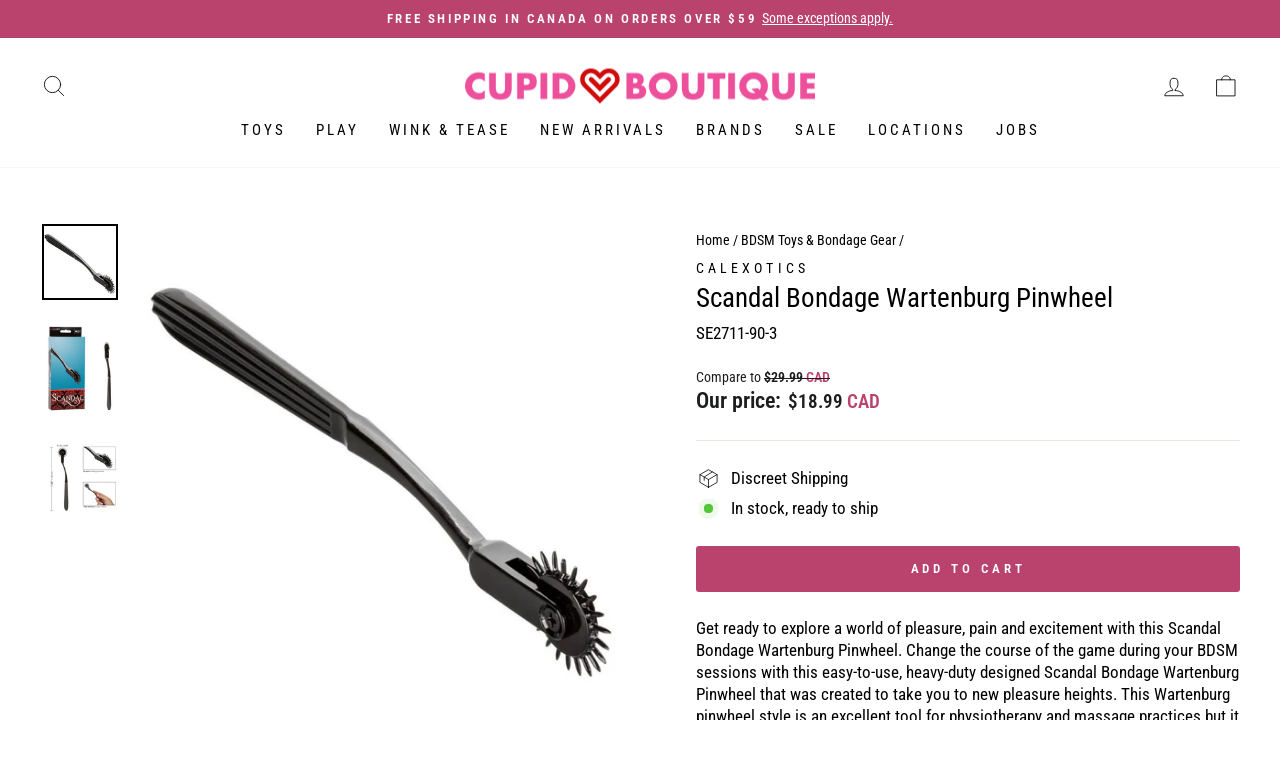

--- FILE ---
content_type: text/html; charset=utf-8
request_url: https://cupidboutique.com/collections/bondage-fetish/products/scandal-pleasure-wheel?_pos=8&_fid=3de9d8921&_ss=c
body_size: 52144
content:
<!doctype html>
<html class="no-js" lang="en" dir="ltr">
<head>
<!-- Start of Booster Apps Seo-0.1--><title>Scandal Bondage Wartenburg Pinwheel</title><meta name="description" content="Get ready to explore a world of pleasure, pain and excitement with this Scandal Bondage Wartenburg Pinwheel. Change the course of the game during your BDSM sessions with this easy-to-use, heavy-duty designed Scandal Bondage Wartenburg Pinwheel that was created to take you to new pleasure heights. This Wartenburg pinwhe" />
<!-- end of Booster Apps SEO -->



 <meta name="google-site-verification" content="0f5jrQgF7CewtDtGwqv-lOl81-RkGARPuXHQa_A3mpQ" />
  

    <!-- Google Tag Manager -->
<script>(function(w,d,s,l,i){w[l]=w[l]||[];w[l].push({'gtm.start':
new Date().getTime(),event:'gtm.js'});var f=d.getElementsByTagName(s)[0],
j=d.createElement(s),dl=l!='dataLayer'?'&l='+l:'';j.async=true;j.src=
'https://www.googletagmanager.com/gtm.js?id='+i+dl;f.parentNode.insertBefore(j,f);
})(window,document,'script','dataLayer','GTM-55X3S7Q');</script>
<!-- End Google Tag Manager -->

  <meta charset="utf-8">
  <meta http-equiv="X-UA-Compatible" content="IE=edge,chrome=1">
  <meta name="viewport" content="width=device-width,initial-scale=1">
  <meta name="theme-color" content="#ba436d">
  <link rel="canonical" href="https://cupidboutique.com/products/scandal-pleasure-wheel">
  <link rel="preconnect" href="https://cdn.shopify.com">
  <link rel="preconnect" href="https://fonts.shopifycdn.com">
  <link rel="dns-prefetch" href="https://productreviews.shopifycdn.com">
  <link rel="dns-prefetch" href="https://ajax.googleapis.com">
  <link rel="dns-prefetch" href="https://maps.googleapis.com">
  <link rel="dns-prefetch" href="https://maps.gstatic.com"><link rel="shortcut icon" href="//cupidboutique.com/cdn/shop/files/Cupid_Boutique_favicon_32x32.png?v=1614304987" type="image/png" />
<meta property="og:site_name" content="Cupid Boutique">
  <meta property="og:url" content="https://cupidboutique.com/products/scandal-pleasure-wheel">
  <meta property="og:title" content="Scandal Bondage Wartenburg Pinwheel">
  <meta property="og:type" content="product">
  <meta property="og:description" content="Get ready to explore a world of pleasure, pain and excitement with this Scandal Bondage Wartenburg Pinwheel. Change the course of the game during your BDSM sessions with this easy-to-use, heavy-duty designed Scandal Bondage Wartenburg Pinwheel that was created to take you to new pleasure heights. This Wartenburg pinwhe"><meta property="og:image" content="http://cupidboutique.com/cdn/shop/products/scandal-pleasure-wheel-bondage-fetish-calexotics-243438.jpg?v=1735675947">
    <meta property="og:image:secure_url" content="https://cupidboutique.com/cdn/shop/products/scandal-pleasure-wheel-bondage-fetish-calexotics-243438.jpg?v=1735675947">
    <meta property="og:image:width" content="1000">
    <meta property="og:image:height" content="1000"><meta name="twitter:site" content="@cupidboutique">
  <meta name="twitter:card" content="summary_large_image">
  <meta name="twitter:title" content="Scandal Bondage Wartenburg Pinwheel">
  <meta name="twitter:description" content="Get ready to explore a world of pleasure, pain and excitement with this Scandal Bondage Wartenburg Pinwheel. Change the course of the game during your BDSM sessions with this easy-to-use, heavy-duty designed Scandal Bondage Wartenburg Pinwheel that was created to take you to new pleasure heights. This Wartenburg pinwhe">
<style data-shopify>@font-face {
  font-family: "Roboto Slab";
  font-weight: 400;
  font-style: normal;
  font-display: swap;
  src: url("//cupidboutique.com/cdn/fonts/roboto_slab/robotoslab_n4.d3a9266696fe77645ad2b6579a2b30c11742dc68.woff2") format("woff2"),
       url("//cupidboutique.com/cdn/fonts/roboto_slab/robotoslab_n4.ac73924d0e45cb28b8adb30cbb4ff26dbe125c23.woff") format("woff");
}

  @font-face {
  font-family: "Roboto Condensed";
  font-weight: 400;
  font-style: normal;
  font-display: swap;
  src: url("//cupidboutique.com/cdn/fonts/roboto_condensed/robotocondensed_n4.01812de96ca5a5e9d19bef3ca9cc80dd1bf6c8b8.woff2") format("woff2"),
       url("//cupidboutique.com/cdn/fonts/roboto_condensed/robotocondensed_n4.3930e6ddba458dc3cb725a82a2668eac3c63c104.woff") format("woff");
}


  @font-face {
  font-family: "Roboto Condensed";
  font-weight: 600;
  font-style: normal;
  font-display: swap;
  src: url("//cupidboutique.com/cdn/fonts/roboto_condensed/robotocondensed_n6.c516dc992de767fe135f0d2baded23e033d4e3ea.woff2") format("woff2"),
       url("//cupidboutique.com/cdn/fonts/roboto_condensed/robotocondensed_n6.881fbb9b185667f58f34ac71cbecd9f5ba6c3efe.woff") format("woff");
}

  @font-face {
  font-family: "Roboto Condensed";
  font-weight: 400;
  font-style: italic;
  font-display: swap;
  src: url("//cupidboutique.com/cdn/fonts/roboto_condensed/robotocondensed_i4.05c7f163ad2c00a3c4257606d1227691aff9070b.woff2") format("woff2"),
       url("//cupidboutique.com/cdn/fonts/roboto_condensed/robotocondensed_i4.04d9d87e0a45b49fc67a5b9eb5059e1540f5cda3.woff") format("woff");
}

  @font-face {
  font-family: "Roboto Condensed";
  font-weight: 600;
  font-style: italic;
  font-display: swap;
  src: url("//cupidboutique.com/cdn/fonts/roboto_condensed/robotocondensed_i6.c9770aa95711259894f917065fd1d7cc3bcfa122.woff2") format("woff2"),
       url("//cupidboutique.com/cdn/fonts/roboto_condensed/robotocondensed_i6.cc02aa89ebb03a4bf4511145d33241da8320978a.woff") format("woff");
}

</style><link href="//cupidboutique.com/cdn/shop/t/11/assets/theme.css?v=93231448225662020441754412991" rel="stylesheet" type="text/css" media="all" />
<style data-shopify>:root {
    --typeHeaderPrimary: "Roboto Slab";
    --typeHeaderFallback: serif;
    --typeHeaderSize: 32px;
    --typeHeaderWeight: 400;
    --typeHeaderLineHeight: 1;
    --typeHeaderSpacing: 0.075em;

    --typeBasePrimary:"Roboto Condensed";
    --typeBaseFallback:sans-serif;
    --typeBaseSize: 17px;
    --typeBaseWeight: 400;
    --typeBaseSpacing: 0.0em;
    --typeBaseLineHeight: 1.3;

    --typeCollectionTitle: 18px;

    --iconWeight: 2px;
    --iconLinecaps: round;

    
      --buttonRadius: 3px;
    

    --colorGridOverlayOpacity: 0.1;
  }

  .placeholder-content {
    background-image: linear-gradient(100deg, #ffffff 40%, #f7f7f7 63%, #ffffff 79%);
  }</style><script>
    document.documentElement.className = document.documentElement.className.replace('no-js', 'js');

    window.theme = window.theme || {};
    theme.routes = {
      home: "/",
      cart: "/cart.js",
      cartPage: "/cart",
      cartAdd: "/cart/add.js",
      cartChange: "/cart/change.js",
      search: "/search"
    };
    theme.strings = {
      soldOut: "Sold Out",
      unavailable: "Unavailable",
      inStockLabel: "In stock, ready to ship",
      stockLabel: "Low stock - [count] items left",
      willNotShipUntil: "Ready to ship [date]",
      willBeInStockAfter: "Back in stock [date]",
      waitingForStock: "Inventory on the way",
      savePrice: "Save [saved_amount]",
      cartEmpty: "Your cart is currently empty.",
      cartTermsConfirmation: "You must agree with the terms and conditions of sales to check out",
      searchCollections: "Collections:",
      searchPages: "Pages:",
      searchArticles: "Articles:"
    };
    theme.settings = {
      dynamicVariantsEnable: true,
      cartType: "page",
      isCustomerTemplate: false,
      moneyFormat: "${{amount}} \u003cspan style=\"color: #BA436D\"\u003eCAD\u003c\/span\u003e",
      saveType: "dollar",
      productImageSize: "square",
      productImageCover: false,
      predictiveSearch: true,
      predictiveSearchType: "product",
      quickView: false,
      themeName: 'Impulse',
      themeVersion: "6.0.1"
    };
  </script>

  <script>window.performance && window.performance.mark && window.performance.mark('shopify.content_for_header.start');</script><meta name="google-site-verification" content="s2hALixIeYJQlZm279Inng7_O56OqsKEhOmuyP3m-sE">
<meta id="shopify-digital-wallet" name="shopify-digital-wallet" content="/26627670101/digital_wallets/dialog">
<meta name="shopify-checkout-api-token" content="77505e3f3f3b1706a29f56bc8bab9eca">
<meta id="in-context-paypal-metadata" data-shop-id="26627670101" data-venmo-supported="false" data-environment="production" data-locale="en_US" data-paypal-v4="true" data-currency="CAD">
<link rel="alternate" type="application/json+oembed" href="https://cupidboutique.com/products/scandal-pleasure-wheel.oembed">
<script async="async" src="/checkouts/internal/preloads.js?locale=en-CA"></script>
<link rel="preconnect" href="https://shop.app" crossorigin="anonymous">
<script async="async" src="https://shop.app/checkouts/internal/preloads.js?locale=en-CA&shop_id=26627670101" crossorigin="anonymous"></script>
<script id="apple-pay-shop-capabilities" type="application/json">{"shopId":26627670101,"countryCode":"CA","currencyCode":"CAD","merchantCapabilities":["supports3DS"],"merchantId":"gid:\/\/shopify\/Shop\/26627670101","merchantName":"Cupid Boutique","requiredBillingContactFields":["postalAddress","email","phone"],"requiredShippingContactFields":["postalAddress","email","phone"],"shippingType":"shipping","supportedNetworks":["visa","masterCard","amex","discover","interac","jcb"],"total":{"type":"pending","label":"Cupid Boutique","amount":"1.00"},"shopifyPaymentsEnabled":true,"supportsSubscriptions":true}</script>
<script id="shopify-features" type="application/json">{"accessToken":"77505e3f3f3b1706a29f56bc8bab9eca","betas":["rich-media-storefront-analytics"],"domain":"cupidboutique.com","predictiveSearch":true,"shopId":26627670101,"locale":"en"}</script>
<script>var Shopify = Shopify || {};
Shopify.shop = "cupidboutiquee.myshopify.com";
Shopify.locale = "en";
Shopify.currency = {"active":"CAD","rate":"1.0"};
Shopify.country = "CA";
Shopify.theme = {"name":"Cupid Impulse 6.0.1","id":122428129365,"schema_name":"Impulse","schema_version":"6.0.1","theme_store_id":857,"role":"main"};
Shopify.theme.handle = "null";
Shopify.theme.style = {"id":null,"handle":null};
Shopify.cdnHost = "cupidboutique.com/cdn";
Shopify.routes = Shopify.routes || {};
Shopify.routes.root = "/";</script>
<script type="module">!function(o){(o.Shopify=o.Shopify||{}).modules=!0}(window);</script>
<script>!function(o){function n(){var o=[];function n(){o.push(Array.prototype.slice.apply(arguments))}return n.q=o,n}var t=o.Shopify=o.Shopify||{};t.loadFeatures=n(),t.autoloadFeatures=n()}(window);</script>
<script>
  window.ShopifyPay = window.ShopifyPay || {};
  window.ShopifyPay.apiHost = "shop.app\/pay";
  window.ShopifyPay.redirectState = null;
</script>
<script id="shop-js-analytics" type="application/json">{"pageType":"product"}</script>
<script defer="defer" async type="module" src="//cupidboutique.com/cdn/shopifycloud/shop-js/modules/v2/client.init-shop-cart-sync_WVOgQShq.en.esm.js"></script>
<script defer="defer" async type="module" src="//cupidboutique.com/cdn/shopifycloud/shop-js/modules/v2/chunk.common_C_13GLB1.esm.js"></script>
<script defer="defer" async type="module" src="//cupidboutique.com/cdn/shopifycloud/shop-js/modules/v2/chunk.modal_CLfMGd0m.esm.js"></script>
<script type="module">
  await import("//cupidboutique.com/cdn/shopifycloud/shop-js/modules/v2/client.init-shop-cart-sync_WVOgQShq.en.esm.js");
await import("//cupidboutique.com/cdn/shopifycloud/shop-js/modules/v2/chunk.common_C_13GLB1.esm.js");
await import("//cupidboutique.com/cdn/shopifycloud/shop-js/modules/v2/chunk.modal_CLfMGd0m.esm.js");

  window.Shopify.SignInWithShop?.initShopCartSync?.({"fedCMEnabled":true,"windoidEnabled":true});

</script>
<script>
  window.Shopify = window.Shopify || {};
  if (!window.Shopify.featureAssets) window.Shopify.featureAssets = {};
  window.Shopify.featureAssets['shop-js'] = {"shop-cart-sync":["modules/v2/client.shop-cart-sync_DuR37GeY.en.esm.js","modules/v2/chunk.common_C_13GLB1.esm.js","modules/v2/chunk.modal_CLfMGd0m.esm.js"],"init-fed-cm":["modules/v2/client.init-fed-cm_BucUoe6W.en.esm.js","modules/v2/chunk.common_C_13GLB1.esm.js","modules/v2/chunk.modal_CLfMGd0m.esm.js"],"shop-toast-manager":["modules/v2/client.shop-toast-manager_B0JfrpKj.en.esm.js","modules/v2/chunk.common_C_13GLB1.esm.js","modules/v2/chunk.modal_CLfMGd0m.esm.js"],"init-shop-cart-sync":["modules/v2/client.init-shop-cart-sync_WVOgQShq.en.esm.js","modules/v2/chunk.common_C_13GLB1.esm.js","modules/v2/chunk.modal_CLfMGd0m.esm.js"],"shop-button":["modules/v2/client.shop-button_B_U3bv27.en.esm.js","modules/v2/chunk.common_C_13GLB1.esm.js","modules/v2/chunk.modal_CLfMGd0m.esm.js"],"init-windoid":["modules/v2/client.init-windoid_DuP9q_di.en.esm.js","modules/v2/chunk.common_C_13GLB1.esm.js","modules/v2/chunk.modal_CLfMGd0m.esm.js"],"shop-cash-offers":["modules/v2/client.shop-cash-offers_BmULhtno.en.esm.js","modules/v2/chunk.common_C_13GLB1.esm.js","modules/v2/chunk.modal_CLfMGd0m.esm.js"],"pay-button":["modules/v2/client.pay-button_CrPSEbOK.en.esm.js","modules/v2/chunk.common_C_13GLB1.esm.js","modules/v2/chunk.modal_CLfMGd0m.esm.js"],"init-customer-accounts":["modules/v2/client.init-customer-accounts_jNk9cPYQ.en.esm.js","modules/v2/client.shop-login-button_DJ5ldayH.en.esm.js","modules/v2/chunk.common_C_13GLB1.esm.js","modules/v2/chunk.modal_CLfMGd0m.esm.js"],"avatar":["modules/v2/client.avatar_BTnouDA3.en.esm.js"],"checkout-modal":["modules/v2/client.checkout-modal_pBPyh9w8.en.esm.js","modules/v2/chunk.common_C_13GLB1.esm.js","modules/v2/chunk.modal_CLfMGd0m.esm.js"],"init-shop-for-new-customer-accounts":["modules/v2/client.init-shop-for-new-customer-accounts_BUoCy7a5.en.esm.js","modules/v2/client.shop-login-button_DJ5ldayH.en.esm.js","modules/v2/chunk.common_C_13GLB1.esm.js","modules/v2/chunk.modal_CLfMGd0m.esm.js"],"init-customer-accounts-sign-up":["modules/v2/client.init-customer-accounts-sign-up_CnczCz9H.en.esm.js","modules/v2/client.shop-login-button_DJ5ldayH.en.esm.js","modules/v2/chunk.common_C_13GLB1.esm.js","modules/v2/chunk.modal_CLfMGd0m.esm.js"],"init-shop-email-lookup-coordinator":["modules/v2/client.init-shop-email-lookup-coordinator_CzjY5t9o.en.esm.js","modules/v2/chunk.common_C_13GLB1.esm.js","modules/v2/chunk.modal_CLfMGd0m.esm.js"],"shop-follow-button":["modules/v2/client.shop-follow-button_CsYC63q7.en.esm.js","modules/v2/chunk.common_C_13GLB1.esm.js","modules/v2/chunk.modal_CLfMGd0m.esm.js"],"shop-login-button":["modules/v2/client.shop-login-button_DJ5ldayH.en.esm.js","modules/v2/chunk.common_C_13GLB1.esm.js","modules/v2/chunk.modal_CLfMGd0m.esm.js"],"shop-login":["modules/v2/client.shop-login_B9ccPdmx.en.esm.js","modules/v2/chunk.common_C_13GLB1.esm.js","modules/v2/chunk.modal_CLfMGd0m.esm.js"],"lead-capture":["modules/v2/client.lead-capture_D0K_KgYb.en.esm.js","modules/v2/chunk.common_C_13GLB1.esm.js","modules/v2/chunk.modal_CLfMGd0m.esm.js"],"payment-terms":["modules/v2/client.payment-terms_BWmiNN46.en.esm.js","modules/v2/chunk.common_C_13GLB1.esm.js","modules/v2/chunk.modal_CLfMGd0m.esm.js"]};
</script>
<script>(function() {
  var isLoaded = false;
  function asyncLoad() {
    if (isLoaded) return;
    isLoaded = true;
    var urls = ["https:\/\/cdn-scripts.signifyd.com\/shopify\/script-tag.js?shop=cupidboutiquee.myshopify.com","https:\/\/script.app.flomllr.com\/controller.js?stamp=1657733923034\u0026shop=cupidboutiquee.myshopify.com","\/\/cdn.shopify.com\/proxy\/0b5ee10d6180c9dd19e24a049e1f356dda0628f4f777895367e499130fb4f338\/cdn.bogos.io\/script_tag\/secomapp.scripttag.js?shop=cupidboutiquee.myshopify.com\u0026sp-cache-control=cHVibGljLCBtYXgtYWdlPTkwMA"];
    for (var i = 0; i < urls.length; i++) {
      var s = document.createElement('script');
      s.type = 'text/javascript';
      s.async = true;
      s.src = urls[i];
      var x = document.getElementsByTagName('script')[0];
      x.parentNode.insertBefore(s, x);
    }
  };
  if(window.attachEvent) {
    window.attachEvent('onload', asyncLoad);
  } else {
    window.addEventListener('load', asyncLoad, false);
  }
})();</script>
<script id="__st">var __st={"a":26627670101,"offset":-18000,"reqid":"c51d8558-a3c4-4bb5-821e-8426e0a0b777-1769534325","pageurl":"cupidboutique.com\/collections\/bondage-fetish\/products\/scandal-pleasure-wheel?_pos=8\u0026_fid=3de9d8921\u0026_ss=c","u":"238c7d306cd0","p":"product","rtyp":"product","rid":4768682934357};</script>
<script>window.ShopifyPaypalV4VisibilityTracking = true;</script>
<script id="captcha-bootstrap">!function(){'use strict';const t='contact',e='account',n='new_comment',o=[[t,t],['blogs',n],['comments',n],[t,'customer']],c=[[e,'customer_login'],[e,'guest_login'],[e,'recover_customer_password'],[e,'create_customer']],r=t=>t.map((([t,e])=>`form[action*='/${t}']:not([data-nocaptcha='true']) input[name='form_type'][value='${e}']`)).join(','),a=t=>()=>t?[...document.querySelectorAll(t)].map((t=>t.form)):[];function s(){const t=[...o],e=r(t);return a(e)}const i='password',u='form_key',d=['recaptcha-v3-token','g-recaptcha-response','h-captcha-response',i],f=()=>{try{return window.sessionStorage}catch{return}},m='__shopify_v',_=t=>t.elements[u];function p(t,e,n=!1){try{const o=window.sessionStorage,c=JSON.parse(o.getItem(e)),{data:r}=function(t){const{data:e,action:n}=t;return t[m]||n?{data:e,action:n}:{data:t,action:n}}(c);for(const[e,n]of Object.entries(r))t.elements[e]&&(t.elements[e].value=n);n&&o.removeItem(e)}catch(o){console.error('form repopulation failed',{error:o})}}const l='form_type',E='cptcha';function T(t){t.dataset[E]=!0}const w=window,h=w.document,L='Shopify',v='ce_forms',y='captcha';let A=!1;((t,e)=>{const n=(g='f06e6c50-85a8-45c8-87d0-21a2b65856fe',I='https://cdn.shopify.com/shopifycloud/storefront-forms-hcaptcha/ce_storefront_forms_captcha_hcaptcha.v1.5.2.iife.js',D={infoText:'Protected by hCaptcha',privacyText:'Privacy',termsText:'Terms'},(t,e,n)=>{const o=w[L][v],c=o.bindForm;if(c)return c(t,g,e,D).then(n);var r;o.q.push([[t,g,e,D],n]),r=I,A||(h.body.append(Object.assign(h.createElement('script'),{id:'captcha-provider',async:!0,src:r})),A=!0)});var g,I,D;w[L]=w[L]||{},w[L][v]=w[L][v]||{},w[L][v].q=[],w[L][y]=w[L][y]||{},w[L][y].protect=function(t,e){n(t,void 0,e),T(t)},Object.freeze(w[L][y]),function(t,e,n,w,h,L){const[v,y,A,g]=function(t,e,n){const i=e?o:[],u=t?c:[],d=[...i,...u],f=r(d),m=r(i),_=r(d.filter((([t,e])=>n.includes(e))));return[a(f),a(m),a(_),s()]}(w,h,L),I=t=>{const e=t.target;return e instanceof HTMLFormElement?e:e&&e.form},D=t=>v().includes(t);t.addEventListener('submit',(t=>{const e=I(t);if(!e)return;const n=D(e)&&!e.dataset.hcaptchaBound&&!e.dataset.recaptchaBound,o=_(e),c=g().includes(e)&&(!o||!o.value);(n||c)&&t.preventDefault(),c&&!n&&(function(t){try{if(!f())return;!function(t){const e=f();if(!e)return;const n=_(t);if(!n)return;const o=n.value;o&&e.removeItem(o)}(t);const e=Array.from(Array(32),(()=>Math.random().toString(36)[2])).join('');!function(t,e){_(t)||t.append(Object.assign(document.createElement('input'),{type:'hidden',name:u})),t.elements[u].value=e}(t,e),function(t,e){const n=f();if(!n)return;const o=[...t.querySelectorAll(`input[type='${i}']`)].map((({name:t})=>t)),c=[...d,...o],r={};for(const[a,s]of new FormData(t).entries())c.includes(a)||(r[a]=s);n.setItem(e,JSON.stringify({[m]:1,action:t.action,data:r}))}(t,e)}catch(e){console.error('failed to persist form',e)}}(e),e.submit())}));const S=(t,e)=>{t&&!t.dataset[E]&&(n(t,e.some((e=>e===t))),T(t))};for(const o of['focusin','change'])t.addEventListener(o,(t=>{const e=I(t);D(e)&&S(e,y())}));const B=e.get('form_key'),M=e.get(l),P=B&&M;t.addEventListener('DOMContentLoaded',(()=>{const t=y();if(P)for(const e of t)e.elements[l].value===M&&p(e,B);[...new Set([...A(),...v().filter((t=>'true'===t.dataset.shopifyCaptcha))])].forEach((e=>S(e,t)))}))}(h,new URLSearchParams(w.location.search),n,t,e,['guest_login'])})(!0,!0)}();</script>
<script integrity="sha256-4kQ18oKyAcykRKYeNunJcIwy7WH5gtpwJnB7kiuLZ1E=" data-source-attribution="shopify.loadfeatures" defer="defer" src="//cupidboutique.com/cdn/shopifycloud/storefront/assets/storefront/load_feature-a0a9edcb.js" crossorigin="anonymous"></script>
<script crossorigin="anonymous" defer="defer" src="//cupidboutique.com/cdn/shopifycloud/storefront/assets/shopify_pay/storefront-65b4c6d7.js?v=20250812"></script>
<script data-source-attribution="shopify.dynamic_checkout.dynamic.init">var Shopify=Shopify||{};Shopify.PaymentButton=Shopify.PaymentButton||{isStorefrontPortableWallets:!0,init:function(){window.Shopify.PaymentButton.init=function(){};var t=document.createElement("script");t.src="https://cupidboutique.com/cdn/shopifycloud/portable-wallets/latest/portable-wallets.en.js",t.type="module",document.head.appendChild(t)}};
</script>
<script data-source-attribution="shopify.dynamic_checkout.buyer_consent">
  function portableWalletsHideBuyerConsent(e){var t=document.getElementById("shopify-buyer-consent"),n=document.getElementById("shopify-subscription-policy-button");t&&n&&(t.classList.add("hidden"),t.setAttribute("aria-hidden","true"),n.removeEventListener("click",e))}function portableWalletsShowBuyerConsent(e){var t=document.getElementById("shopify-buyer-consent"),n=document.getElementById("shopify-subscription-policy-button");t&&n&&(t.classList.remove("hidden"),t.removeAttribute("aria-hidden"),n.addEventListener("click",e))}window.Shopify?.PaymentButton&&(window.Shopify.PaymentButton.hideBuyerConsent=portableWalletsHideBuyerConsent,window.Shopify.PaymentButton.showBuyerConsent=portableWalletsShowBuyerConsent);
</script>
<script data-source-attribution="shopify.dynamic_checkout.cart.bootstrap">document.addEventListener("DOMContentLoaded",(function(){function t(){return document.querySelector("shopify-accelerated-checkout-cart, shopify-accelerated-checkout")}if(t())Shopify.PaymentButton.init();else{new MutationObserver((function(e,n){t()&&(Shopify.PaymentButton.init(),n.disconnect())})).observe(document.body,{childList:!0,subtree:!0})}}));
</script>
<link id="shopify-accelerated-checkout-styles" rel="stylesheet" media="screen" href="https://cupidboutique.com/cdn/shopifycloud/portable-wallets/latest/accelerated-checkout-backwards-compat.css" crossorigin="anonymous">
<style id="shopify-accelerated-checkout-cart">
        #shopify-buyer-consent {
  margin-top: 1em;
  display: inline-block;
  width: 100%;
}

#shopify-buyer-consent.hidden {
  display: none;
}

#shopify-subscription-policy-button {
  background: none;
  border: none;
  padding: 0;
  text-decoration: underline;
  font-size: inherit;
  cursor: pointer;
}

#shopify-subscription-policy-button::before {
  box-shadow: none;
}

      </style>

<script>window.performance && window.performance.mark && window.performance.mark('shopify.content_for_header.end');</script>

  <script src="//cupidboutique.com/cdn/shop/t/11/assets/vendor-scripts-v11.js" defer="defer"></script><script src="//cupidboutique.com/cdn/shop/t/11/assets/theme.js?v=47592256396192681461654711733" defer="defer"></script><!-- BEGIN app block: shopify://apps/cartix/blocks/app-embed/e1e19d44-60f2-4f05-8156-49ac0f614adf --><script>
  if (Shopify.designMode) {
    const domElement = document.body || document;

    $on = (e,d,g,h,b)=>e.addEventListener(d,c=>{for(d=e,b=c.target;b!=d;)b.matches(g)?h.call(d=b,c,b):b=b.parentNode})

    $on(domElement, 'submit', 'form[action*="/cart/add"]', (e, matched) => {
      e.preventDefault()
      e.stopPropagation()
      let form = matched.closest('form[action*="/cart/add"]')
      console.log(form)
      const rawPayload = new FormData(form)
      window.CD_ADDTOCART(rawPayload)
    })

    $on(domElement, 'click', 'form[action*="/cart/add"] [type="submit"]', (e, matched) => {
      e.preventDefault()
      e.stopPropagation()
      let form = matched.closest('form[action*="/cart/add"]')
      console.log(form)
      const rawPayload = new FormData(form)
      window.CD_ADDTOCART(rawPayload)
    })

    $on(domElement, 'click', 'a[href*="/cart"]', (e, matched) => {
      e.preventDefault()
      e.stopPropagation()
      window.CD_OPENCART()
    })
  }
</script>

<script type="text/javascript" async src="https://cartdrawer.nyc3.cdn.digitaloceanspaces.com/prod/cart-drawer.js?shop=cupidboutiquee.myshopify.com" data-cartix-version="2.3.45"></script>

<!-- END app block --><!-- BEGIN app block: shopify://apps/judge-me-reviews/blocks/judgeme_core/61ccd3b1-a9f2-4160-9fe9-4fec8413e5d8 --><!-- Start of Judge.me Core -->






<link rel="dns-prefetch" href="https://cdnwidget.judge.me">
<link rel="dns-prefetch" href="https://cdn.judge.me">
<link rel="dns-prefetch" href="https://cdn1.judge.me">
<link rel="dns-prefetch" href="https://api.judge.me">

<script data-cfasync='false' class='jdgm-settings-script'>window.jdgmSettings={"pagination":5,"disable_web_reviews":false,"badge_no_review_text":"No reviews","badge_n_reviews_text":"{{ n }} review/reviews","hide_badge_preview_if_no_reviews":true,"badge_hide_text":false,"enforce_center_preview_badge":false,"widget_title":"Customer Reviews","widget_open_form_text":"Write a review","widget_close_form_text":"Cancel review","widget_refresh_page_text":"Refresh page","widget_summary_text":"Based on {{ number_of_reviews }} review/reviews","widget_no_review_text":"Be the first to write a review","widget_name_field_text":"Display name","widget_verified_name_field_text":"Verified Name (public)","widget_name_placeholder_text":"Display name","widget_required_field_error_text":"This field is required.","widget_email_field_text":"Email address","widget_verified_email_field_text":"Verified Email (private, can not be edited)","widget_email_placeholder_text":"Your email address","widget_email_field_error_text":"Please enter a valid email address.","widget_rating_field_text":"Rating","widget_review_title_field_text":"Review Title","widget_review_title_placeholder_text":"Give your review a title","widget_review_body_field_text":"Review content","widget_review_body_placeholder_text":"Start writing here...","widget_pictures_field_text":"Picture/Video (optional)","widget_submit_review_text":"Submit Review","widget_submit_verified_review_text":"Submit Verified Review","widget_submit_success_msg_with_auto_publish":"Thank you! Please refresh the page in a few moments to see your review. You can remove or edit your review by logging into \u003ca href='https://judge.me/login' target='_blank' rel='nofollow noopener'\u003eJudge.me\u003c/a\u003e","widget_submit_success_msg_no_auto_publish":"Thank you! Your review will be published as soon as it is approved by the shop admin. You can remove or edit your review by logging into \u003ca href='https://judge.me/login' target='_blank' rel='nofollow noopener'\u003eJudge.me\u003c/a\u003e","widget_show_default_reviews_out_of_total_text":"Showing {{ n_reviews_shown }} out of {{ n_reviews }} reviews.","widget_show_all_link_text":"Show all","widget_show_less_link_text":"Show less","widget_author_said_text":"{{ reviewer_name }} said:","widget_days_text":"{{ n }} days ago","widget_weeks_text":"{{ n }} week/weeks ago","widget_months_text":"{{ n }} month/months ago","widget_years_text":"{{ n }} year/years ago","widget_yesterday_text":"Yesterday","widget_today_text":"Today","widget_replied_text":"\u003e\u003e {{ shop_name }} replied:","widget_read_more_text":"Read more","widget_reviewer_name_as_initial":"","widget_rating_filter_color":"#fbcd0a","widget_rating_filter_see_all_text":"See all reviews","widget_sorting_most_recent_text":"Most Recent","widget_sorting_highest_rating_text":"Highest Rating","widget_sorting_lowest_rating_text":"Lowest Rating","widget_sorting_with_pictures_text":"Only Pictures","widget_sorting_most_helpful_text":"Most Helpful","widget_open_question_form_text":"Ask a question","widget_reviews_subtab_text":"Reviews","widget_questions_subtab_text":"Questions","widget_question_label_text":"Question","widget_answer_label_text":"Answer","widget_question_placeholder_text":"Write your question here","widget_submit_question_text":"Submit Question","widget_question_submit_success_text":"Thank you for your question! We will notify you once it gets answered.","verified_badge_text":"Verified","verified_badge_bg_color":"","verified_badge_text_color":"","verified_badge_placement":"left-of-reviewer-name","widget_review_max_height":"","widget_hide_border":false,"widget_social_share":false,"widget_thumb":false,"widget_review_location_show":false,"widget_location_format":"","all_reviews_include_out_of_store_products":true,"all_reviews_out_of_store_text":"(out of store)","all_reviews_pagination":100,"all_reviews_product_name_prefix_text":"about","enable_review_pictures":false,"enable_question_anwser":false,"widget_theme":"default","review_date_format":"mm/dd/yyyy","default_sort_method":"most-recent","widget_product_reviews_subtab_text":"Product Reviews","widget_shop_reviews_subtab_text":"Shop Reviews","widget_other_products_reviews_text":"Reviews for other products","widget_store_reviews_subtab_text":"Store reviews","widget_no_store_reviews_text":"This store hasn't received any reviews yet","widget_web_restriction_product_reviews_text":"This product hasn't received any reviews yet","widget_no_items_text":"No items found","widget_show_more_text":"Show more","widget_write_a_store_review_text":"Write a Store Review","widget_other_languages_heading":"Reviews in Other Languages","widget_translate_review_text":"Translate review to {{ language }}","widget_translating_review_text":"Translating...","widget_show_original_translation_text":"Show original ({{ language }})","widget_translate_review_failed_text":"Review couldn't be translated.","widget_translate_review_retry_text":"Retry","widget_translate_review_try_again_later_text":"Try again later","show_product_url_for_grouped_product":false,"widget_sorting_pictures_first_text":"Pictures First","show_pictures_on_all_rev_page_mobile":false,"show_pictures_on_all_rev_page_desktop":false,"floating_tab_hide_mobile_install_preference":false,"floating_tab_button_name":"★ Reviews","floating_tab_title":"Let customers speak for us","floating_tab_button_color":"","floating_tab_button_background_color":"","floating_tab_url":"","floating_tab_url_enabled":false,"floating_tab_tab_style":"text","all_reviews_text_badge_text":"Customers rate us {{ shop.metafields.judgeme.all_reviews_rating | round: 1 }}/5 based on {{ shop.metafields.judgeme.all_reviews_count }} reviews.","all_reviews_text_badge_text_branded_style":"{{ shop.metafields.judgeme.all_reviews_rating | round: 1 }} out of 5 stars based on {{ shop.metafields.judgeme.all_reviews_count }} reviews","is_all_reviews_text_badge_a_link":false,"show_stars_for_all_reviews_text_badge":false,"all_reviews_text_badge_url":"","all_reviews_text_style":"branded","all_reviews_text_color_style":"judgeme_brand_color","all_reviews_text_color":"#108474","all_reviews_text_show_jm_brand":true,"featured_carousel_show_header":true,"featured_carousel_title":"Let customers speak for us","testimonials_carousel_title":"Customers are saying","videos_carousel_title":"Real customer stories","cards_carousel_title":"Customers are saying","featured_carousel_count_text":"from {{ n }} reviews","featured_carousel_add_link_to_all_reviews_page":false,"featured_carousel_url":"","featured_carousel_show_images":true,"featured_carousel_autoslide_interval":5,"featured_carousel_arrows_on_the_sides":false,"featured_carousel_height":250,"featured_carousel_width":80,"featured_carousel_image_size":0,"featured_carousel_image_height":250,"featured_carousel_arrow_color":"#eeeeee","verified_count_badge_style":"branded","verified_count_badge_orientation":"horizontal","verified_count_badge_color_style":"judgeme_brand_color","verified_count_badge_color":"#108474","is_verified_count_badge_a_link":false,"verified_count_badge_url":"","verified_count_badge_show_jm_brand":true,"widget_rating_preset_default":5,"widget_first_sub_tab":"product-reviews","widget_show_histogram":true,"widget_histogram_use_custom_color":false,"widget_pagination_use_custom_color":false,"widget_star_use_custom_color":false,"widget_verified_badge_use_custom_color":false,"widget_write_review_use_custom_color":false,"picture_reminder_submit_button":"Upload Pictures","enable_review_videos":false,"mute_video_by_default":false,"widget_sorting_videos_first_text":"Videos First","widget_review_pending_text":"Pending","featured_carousel_items_for_large_screen":3,"social_share_options_order":"Facebook,Twitter","remove_microdata_snippet":true,"disable_json_ld":false,"enable_json_ld_products":false,"preview_badge_show_question_text":false,"preview_badge_no_question_text":"No questions","preview_badge_n_question_text":"{{ number_of_questions }} question/questions","qa_badge_show_icon":false,"qa_badge_position":"same-row","remove_judgeme_branding":false,"widget_add_search_bar":false,"widget_search_bar_placeholder":"Search","widget_sorting_verified_only_text":"Verified only","featured_carousel_theme":"default","featured_carousel_show_rating":true,"featured_carousel_show_title":true,"featured_carousel_show_body":true,"featured_carousel_show_date":false,"featured_carousel_show_reviewer":true,"featured_carousel_show_product":false,"featured_carousel_header_background_color":"#108474","featured_carousel_header_text_color":"#ffffff","featured_carousel_name_product_separator":"reviewed","featured_carousel_full_star_background":"#108474","featured_carousel_empty_star_background":"#dadada","featured_carousel_vertical_theme_background":"#f9fafb","featured_carousel_verified_badge_enable":true,"featured_carousel_verified_badge_color":"#108474","featured_carousel_border_style":"round","featured_carousel_review_line_length_limit":3,"featured_carousel_more_reviews_button_text":"Read more reviews","featured_carousel_view_product_button_text":"View product","all_reviews_page_load_reviews_on":"scroll","all_reviews_page_load_more_text":"Load More Reviews","disable_fb_tab_reviews":false,"enable_ajax_cdn_cache":false,"widget_advanced_speed_features":5,"widget_public_name_text":"displayed publicly like","default_reviewer_name":"John Smith","default_reviewer_name_has_non_latin":true,"widget_reviewer_anonymous":"Anonymous","medals_widget_title":"Judge.me Review Medals","medals_widget_background_color":"#f9fafb","medals_widget_position":"footer_all_pages","medals_widget_border_color":"#f9fafb","medals_widget_verified_text_position":"left","medals_widget_use_monochromatic_version":false,"medals_widget_elements_color":"#108474","show_reviewer_avatar":true,"widget_invalid_yt_video_url_error_text":"Not a YouTube video URL","widget_max_length_field_error_text":"Please enter no more than {0} characters.","widget_show_country_flag":false,"widget_show_collected_via_shop_app":true,"widget_verified_by_shop_badge_style":"light","widget_verified_by_shop_text":"Verified by Shop","widget_show_photo_gallery":false,"widget_load_with_code_splitting":true,"widget_ugc_install_preference":false,"widget_ugc_title":"Made by us, Shared by you","widget_ugc_subtitle":"Tag us to see your picture featured in our page","widget_ugc_arrows_color":"#ffffff","widget_ugc_primary_button_text":"Buy Now","widget_ugc_primary_button_background_color":"#108474","widget_ugc_primary_button_text_color":"#ffffff","widget_ugc_primary_button_border_width":"0","widget_ugc_primary_button_border_style":"none","widget_ugc_primary_button_border_color":"#108474","widget_ugc_primary_button_border_radius":"25","widget_ugc_secondary_button_text":"Load More","widget_ugc_secondary_button_background_color":"#ffffff","widget_ugc_secondary_button_text_color":"#108474","widget_ugc_secondary_button_border_width":"2","widget_ugc_secondary_button_border_style":"solid","widget_ugc_secondary_button_border_color":"#108474","widget_ugc_secondary_button_border_radius":"25","widget_ugc_reviews_button_text":"View Reviews","widget_ugc_reviews_button_background_color":"#ffffff","widget_ugc_reviews_button_text_color":"#108474","widget_ugc_reviews_button_border_width":"2","widget_ugc_reviews_button_border_style":"solid","widget_ugc_reviews_button_border_color":"#108474","widget_ugc_reviews_button_border_radius":"25","widget_ugc_reviews_button_link_to":"judgeme-reviews-page","widget_ugc_show_post_date":true,"widget_ugc_max_width":"800","widget_rating_metafield_value_type":true,"widget_primary_color":"#BA436D","widget_enable_secondary_color":false,"widget_secondary_color":"#edf5f5","widget_summary_average_rating_text":"{{ average_rating }} out of 5","widget_media_grid_title":"Customer photos \u0026 videos","widget_media_grid_see_more_text":"See more","widget_round_style":false,"widget_show_product_medals":true,"widget_verified_by_judgeme_text":"Verified by Judge.me","widget_show_store_medals":true,"widget_verified_by_judgeme_text_in_store_medals":"Verified by Judge.me","widget_media_field_exceed_quantity_message":"Sorry, we can only accept {{ max_media }} for one review.","widget_media_field_exceed_limit_message":"{{ file_name }} is too large, please select a {{ media_type }} less than {{ size_limit }}MB.","widget_review_submitted_text":"Review Submitted!","widget_question_submitted_text":"Question Submitted!","widget_close_form_text_question":"Cancel","widget_write_your_answer_here_text":"Write your answer here","widget_enabled_branded_link":true,"widget_show_collected_by_judgeme":true,"widget_reviewer_name_color":"","widget_write_review_text_color":"","widget_write_review_bg_color":"","widget_collected_by_judgeme_text":"collected by Judge.me","widget_pagination_type":"standard","widget_load_more_text":"Load More","widget_load_more_color":"#108474","widget_full_review_text":"Full Review","widget_read_more_reviews_text":"Read More Reviews","widget_read_questions_text":"Read Questions","widget_questions_and_answers_text":"Questions \u0026 Answers","widget_verified_by_text":"Verified by","widget_verified_text":"Verified","widget_number_of_reviews_text":"{{ number_of_reviews }} reviews","widget_back_button_text":"Back","widget_next_button_text":"Next","widget_custom_forms_filter_button":"Filters","custom_forms_style":"horizontal","widget_show_review_information":false,"how_reviews_are_collected":"How reviews are collected?","widget_show_review_keywords":false,"widget_gdpr_statement":"How we use your data: We'll only contact you about the review you left, and only if necessary. By submitting your review, you agree to Judge.me's \u003ca href='https://judge.me/terms' target='_blank' rel='nofollow noopener'\u003eterms\u003c/a\u003e, \u003ca href='https://judge.me/privacy' target='_blank' rel='nofollow noopener'\u003eprivacy\u003c/a\u003e and \u003ca href='https://judge.me/content-policy' target='_blank' rel='nofollow noopener'\u003econtent\u003c/a\u003e policies.","widget_multilingual_sorting_enabled":false,"widget_translate_review_content_enabled":false,"widget_translate_review_content_method":"manual","popup_widget_review_selection":"automatically_with_pictures","popup_widget_round_border_style":true,"popup_widget_show_title":true,"popup_widget_show_body":true,"popup_widget_show_reviewer":false,"popup_widget_show_product":true,"popup_widget_show_pictures":true,"popup_widget_use_review_picture":true,"popup_widget_show_on_home_page":true,"popup_widget_show_on_product_page":true,"popup_widget_show_on_collection_page":true,"popup_widget_show_on_cart_page":true,"popup_widget_position":"bottom_left","popup_widget_first_review_delay":5,"popup_widget_duration":5,"popup_widget_interval":5,"popup_widget_review_count":5,"popup_widget_hide_on_mobile":true,"review_snippet_widget_round_border_style":true,"review_snippet_widget_card_color":"#FFFFFF","review_snippet_widget_slider_arrows_background_color":"#FFFFFF","review_snippet_widget_slider_arrows_color":"#000000","review_snippet_widget_star_color":"#108474","show_product_variant":false,"all_reviews_product_variant_label_text":"Variant: ","widget_show_verified_branding":true,"widget_ai_summary_title":"Customers say","widget_ai_summary_disclaimer":"AI-powered review summary based on recent customer reviews","widget_show_ai_summary":false,"widget_show_ai_summary_bg":false,"widget_show_review_title_input":true,"redirect_reviewers_invited_via_email":"review_widget","request_store_review_after_product_review":false,"request_review_other_products_in_order":false,"review_form_color_scheme":"default","review_form_corner_style":"square","review_form_star_color":{},"review_form_text_color":"#333333","review_form_background_color":"#ffffff","review_form_field_background_color":"#fafafa","review_form_button_color":{},"review_form_button_text_color":"#ffffff","review_form_modal_overlay_color":"#000000","review_content_screen_title_text":"How would you rate this product?","review_content_introduction_text":"We would love it if you would share a bit about your experience.","store_review_form_title_text":"How would you rate this store?","store_review_form_introduction_text":"We would love it if you would share a bit about your experience.","show_review_guidance_text":true,"one_star_review_guidance_text":"Poor","five_star_review_guidance_text":"Great","customer_information_screen_title_text":"About you","customer_information_introduction_text":"Please tell us more about you.","custom_questions_screen_title_text":"Your experience in more detail","custom_questions_introduction_text":"Here are a few questions to help us understand more about your experience.","review_submitted_screen_title_text":"Thanks for your review!","review_submitted_screen_thank_you_text":"We are processing it and it will appear on the store soon.","review_submitted_screen_email_verification_text":"Please confirm your email by clicking the link we just sent you. This helps us keep reviews authentic.","review_submitted_request_store_review_text":"Would you like to share your experience of shopping with us?","review_submitted_review_other_products_text":"Would you like to review these products?","store_review_screen_title_text":"Would you like to share your experience of shopping with us?","store_review_introduction_text":"We value your feedback and use it to improve. Please share any thoughts or suggestions you have.","reviewer_media_screen_title_picture_text":"Share a picture","reviewer_media_introduction_picture_text":"Upload a photo to support your review.","reviewer_media_screen_title_video_text":"Share a video","reviewer_media_introduction_video_text":"Upload a video to support your review.","reviewer_media_screen_title_picture_or_video_text":"Share a picture or video","reviewer_media_introduction_picture_or_video_text":"Upload a photo or video to support your review.","reviewer_media_youtube_url_text":"Paste your Youtube URL here","advanced_settings_next_step_button_text":"Next","advanced_settings_close_review_button_text":"Close","modal_write_review_flow":false,"write_review_flow_required_text":"Required","write_review_flow_privacy_message_text":"We respect your privacy.","write_review_flow_anonymous_text":"Post review as anonymous","write_review_flow_visibility_text":"This won't be visible to other customers.","write_review_flow_multiple_selection_help_text":"Select as many as you like","write_review_flow_single_selection_help_text":"Select one option","write_review_flow_required_field_error_text":"This field is required","write_review_flow_invalid_email_error_text":"Please enter a valid email address","write_review_flow_max_length_error_text":"Max. {{ max_length }} characters.","write_review_flow_media_upload_text":"\u003cb\u003eClick to upload\u003c/b\u003e or drag and drop","write_review_flow_gdpr_statement":"We'll only contact you about your review if necessary. By submitting your review, you agree to our \u003ca href='https://judge.me/terms' target='_blank' rel='nofollow noopener'\u003eterms and conditions\u003c/a\u003e and \u003ca href='https://judge.me/privacy' target='_blank' rel='nofollow noopener'\u003eprivacy policy\u003c/a\u003e.","rating_only_reviews_enabled":false,"show_negative_reviews_help_screen":false,"new_review_flow_help_screen_rating_threshold":3,"negative_review_resolution_screen_title_text":"Tell us more","negative_review_resolution_text":"Your experience matters to us. If there were issues with your purchase, we're here to help. Feel free to reach out to us, we'd love the opportunity to make things right.","negative_review_resolution_button_text":"Contact us","negative_review_resolution_proceed_with_review_text":"Leave a review","negative_review_resolution_subject":"Issue with purchase from {{ shop_name }}.{{ order_name }}","preview_badge_collection_page_install_status":false,"widget_review_custom_css":"","preview_badge_custom_css":"","preview_badge_stars_count":"5-stars","featured_carousel_custom_css":"","floating_tab_custom_css":"","all_reviews_widget_custom_css":"","medals_widget_custom_css":"","verified_badge_custom_css":"","all_reviews_text_custom_css":"","transparency_badges_collected_via_store_invite":false,"transparency_badges_from_another_provider":false,"transparency_badges_collected_from_store_visitor":false,"transparency_badges_collected_by_verified_review_provider":false,"transparency_badges_earned_reward":false,"transparency_badges_collected_via_store_invite_text":"Review collected via store invitation","transparency_badges_from_another_provider_text":"Review collected from another provider","transparency_badges_collected_from_store_visitor_text":"Review collected from a store visitor","transparency_badges_written_in_google_text":"Review written in Google","transparency_badges_written_in_etsy_text":"Review written in Etsy","transparency_badges_written_in_shop_app_text":"Review written in Shop App","transparency_badges_earned_reward_text":"Review earned a reward for future purchase","product_review_widget_per_page":10,"widget_store_review_label_text":"Review about the store","checkout_comment_extension_title_on_product_page":"Customer Comments","checkout_comment_extension_num_latest_comment_show":5,"checkout_comment_extension_format":"name_and_timestamp","checkout_comment_customer_name":"last_initial","checkout_comment_comment_notification":true,"preview_badge_collection_page_install_preference":false,"preview_badge_home_page_install_preference":false,"preview_badge_product_page_install_preference":false,"review_widget_install_preference":"","review_carousel_install_preference":false,"floating_reviews_tab_install_preference":"none","verified_reviews_count_badge_install_preference":false,"all_reviews_text_install_preference":false,"review_widget_best_location":false,"judgeme_medals_install_preference":false,"review_widget_revamp_enabled":false,"review_widget_qna_enabled":false,"review_widget_header_theme":"minimal","review_widget_widget_title_enabled":true,"review_widget_header_text_size":"medium","review_widget_header_text_weight":"regular","review_widget_average_rating_style":"compact","review_widget_bar_chart_enabled":true,"review_widget_bar_chart_type":"numbers","review_widget_bar_chart_style":"standard","review_widget_expanded_media_gallery_enabled":false,"review_widget_reviews_section_theme":"standard","review_widget_image_style":"thumbnails","review_widget_review_image_ratio":"square","review_widget_stars_size":"medium","review_widget_verified_badge":"standard_text","review_widget_review_title_text_size":"medium","review_widget_review_text_size":"medium","review_widget_review_text_length":"medium","review_widget_number_of_columns_desktop":3,"review_widget_carousel_transition_speed":5,"review_widget_custom_questions_answers_display":"always","review_widget_button_text_color":"#FFFFFF","review_widget_text_color":"#000000","review_widget_lighter_text_color":"#7B7B7B","review_widget_corner_styling":"soft","review_widget_review_word_singular":"review","review_widget_review_word_plural":"reviews","review_widget_voting_label":"Helpful?","review_widget_shop_reply_label":"Reply from {{ shop_name }}:","review_widget_filters_title":"Filters","qna_widget_question_word_singular":"Question","qna_widget_question_word_plural":"Questions","qna_widget_answer_reply_label":"Answer from {{ answerer_name }}:","qna_content_screen_title_text":"Ask a question about this product","qna_widget_question_required_field_error_text":"Please enter your question.","qna_widget_flow_gdpr_statement":"We'll only contact you about your question if necessary. By submitting your question, you agree to our \u003ca href='https://judge.me/terms' target='_blank' rel='nofollow noopener'\u003eterms and conditions\u003c/a\u003e and \u003ca href='https://judge.me/privacy' target='_blank' rel='nofollow noopener'\u003eprivacy policy\u003c/a\u003e.","qna_widget_question_submitted_text":"Thanks for your question!","qna_widget_close_form_text_question":"Close","qna_widget_question_submit_success_text":"We’ll notify you by email when your question is answered.","all_reviews_widget_v2025_enabled":false,"all_reviews_widget_v2025_header_theme":"default","all_reviews_widget_v2025_widget_title_enabled":true,"all_reviews_widget_v2025_header_text_size":"medium","all_reviews_widget_v2025_header_text_weight":"regular","all_reviews_widget_v2025_average_rating_style":"compact","all_reviews_widget_v2025_bar_chart_enabled":true,"all_reviews_widget_v2025_bar_chart_type":"numbers","all_reviews_widget_v2025_bar_chart_style":"standard","all_reviews_widget_v2025_expanded_media_gallery_enabled":false,"all_reviews_widget_v2025_show_store_medals":true,"all_reviews_widget_v2025_show_photo_gallery":true,"all_reviews_widget_v2025_show_review_keywords":false,"all_reviews_widget_v2025_show_ai_summary":false,"all_reviews_widget_v2025_show_ai_summary_bg":false,"all_reviews_widget_v2025_add_search_bar":false,"all_reviews_widget_v2025_default_sort_method":"most-recent","all_reviews_widget_v2025_reviews_per_page":10,"all_reviews_widget_v2025_reviews_section_theme":"default","all_reviews_widget_v2025_image_style":"thumbnails","all_reviews_widget_v2025_review_image_ratio":"square","all_reviews_widget_v2025_stars_size":"medium","all_reviews_widget_v2025_verified_badge":"bold_badge","all_reviews_widget_v2025_review_title_text_size":"medium","all_reviews_widget_v2025_review_text_size":"medium","all_reviews_widget_v2025_review_text_length":"medium","all_reviews_widget_v2025_number_of_columns_desktop":3,"all_reviews_widget_v2025_carousel_transition_speed":5,"all_reviews_widget_v2025_custom_questions_answers_display":"always","all_reviews_widget_v2025_show_product_variant":false,"all_reviews_widget_v2025_show_reviewer_avatar":true,"all_reviews_widget_v2025_reviewer_name_as_initial":"","all_reviews_widget_v2025_review_location_show":false,"all_reviews_widget_v2025_location_format":"","all_reviews_widget_v2025_show_country_flag":false,"all_reviews_widget_v2025_verified_by_shop_badge_style":"light","all_reviews_widget_v2025_social_share":false,"all_reviews_widget_v2025_social_share_options_order":"Facebook,Twitter,LinkedIn,Pinterest","all_reviews_widget_v2025_pagination_type":"standard","all_reviews_widget_v2025_button_text_color":"#FFFFFF","all_reviews_widget_v2025_text_color":"#000000","all_reviews_widget_v2025_lighter_text_color":"#7B7B7B","all_reviews_widget_v2025_corner_styling":"soft","all_reviews_widget_v2025_title":"Customer reviews","all_reviews_widget_v2025_ai_summary_title":"Customers say about this store","all_reviews_widget_v2025_no_review_text":"Be the first to write a review","platform":"shopify","branding_url":"https://app.judge.me/reviews","branding_text":"Powered by Judge.me","locale":"en","reply_name":"Cupid Boutique","widget_version":"3.0","footer":true,"autopublish":true,"review_dates":true,"enable_custom_form":false,"shop_locale":"en","enable_multi_locales_translations":false,"show_review_title_input":true,"review_verification_email_status":"always","can_be_branded":true,"reply_name_text":"Cupid Boutique"};</script> <style class='jdgm-settings-style'>.jdgm-xx{left:0}:root{--jdgm-primary-color: #BA436D;--jdgm-secondary-color: rgba(186,67,109,0.1);--jdgm-star-color: #BA436D;--jdgm-write-review-text-color: white;--jdgm-write-review-bg-color: #BA436D;--jdgm-paginate-color: #BA436D;--jdgm-border-radius: 0;--jdgm-reviewer-name-color: #BA436D}.jdgm-histogram__bar-content{background-color:#BA436D}.jdgm-rev[data-verified-buyer=true] .jdgm-rev__icon.jdgm-rev__icon:after,.jdgm-rev__buyer-badge.jdgm-rev__buyer-badge{color:white;background-color:#BA436D}.jdgm-review-widget--small .jdgm-gallery.jdgm-gallery .jdgm-gallery__thumbnail-link:nth-child(8) .jdgm-gallery__thumbnail-wrapper.jdgm-gallery__thumbnail-wrapper:before{content:"See more"}@media only screen and (min-width: 768px){.jdgm-gallery.jdgm-gallery .jdgm-gallery__thumbnail-link:nth-child(8) .jdgm-gallery__thumbnail-wrapper.jdgm-gallery__thumbnail-wrapper:before{content:"See more"}}.jdgm-prev-badge[data-average-rating='0.00']{display:none !important}.jdgm-author-all-initials{display:none !important}.jdgm-author-last-initial{display:none !important}.jdgm-rev-widg__title{visibility:hidden}.jdgm-rev-widg__summary-text{visibility:hidden}.jdgm-prev-badge__text{visibility:hidden}.jdgm-rev__prod-link-prefix:before{content:'about'}.jdgm-rev__variant-label:before{content:'Variant: '}.jdgm-rev__out-of-store-text:before{content:'(out of store)'}@media only screen and (min-width: 768px){.jdgm-rev__pics .jdgm-rev_all-rev-page-picture-separator,.jdgm-rev__pics .jdgm-rev__product-picture{display:none}}@media only screen and (max-width: 768px){.jdgm-rev__pics .jdgm-rev_all-rev-page-picture-separator,.jdgm-rev__pics .jdgm-rev__product-picture{display:none}}.jdgm-preview-badge[data-template="product"]{display:none !important}.jdgm-preview-badge[data-template="collection"]{display:none !important}.jdgm-preview-badge[data-template="index"]{display:none !important}.jdgm-review-widget[data-from-snippet="true"]{display:none !important}.jdgm-verified-count-badget[data-from-snippet="true"]{display:none !important}.jdgm-carousel-wrapper[data-from-snippet="true"]{display:none !important}.jdgm-all-reviews-text[data-from-snippet="true"]{display:none !important}.jdgm-medals-section[data-from-snippet="true"]{display:none !important}.jdgm-ugc-media-wrapper[data-from-snippet="true"]{display:none !important}.jdgm-rev__transparency-badge[data-badge-type="review_collected_via_store_invitation"]{display:none !important}.jdgm-rev__transparency-badge[data-badge-type="review_collected_from_another_provider"]{display:none !important}.jdgm-rev__transparency-badge[data-badge-type="review_collected_from_store_visitor"]{display:none !important}.jdgm-rev__transparency-badge[data-badge-type="review_written_in_etsy"]{display:none !important}.jdgm-rev__transparency-badge[data-badge-type="review_written_in_google_business"]{display:none !important}.jdgm-rev__transparency-badge[data-badge-type="review_written_in_shop_app"]{display:none !important}.jdgm-rev__transparency-badge[data-badge-type="review_earned_for_future_purchase"]{display:none !important}.jdgm-review-snippet-widget .jdgm-rev-snippet-widget__cards-container .jdgm-rev-snippet-card{border-radius:8px;background:#fff}.jdgm-review-snippet-widget .jdgm-rev-snippet-widget__cards-container .jdgm-rev-snippet-card__rev-rating .jdgm-star{color:#108474}.jdgm-review-snippet-widget .jdgm-rev-snippet-widget__prev-btn,.jdgm-review-snippet-widget .jdgm-rev-snippet-widget__next-btn{border-radius:50%;background:#fff}.jdgm-review-snippet-widget .jdgm-rev-snippet-widget__prev-btn>svg,.jdgm-review-snippet-widget .jdgm-rev-snippet-widget__next-btn>svg{fill:#000}.jdgm-full-rev-modal.rev-snippet-widget .jm-mfp-container .jm-mfp-content,.jdgm-full-rev-modal.rev-snippet-widget .jm-mfp-container .jdgm-full-rev__icon,.jdgm-full-rev-modal.rev-snippet-widget .jm-mfp-container .jdgm-full-rev__pic-img,.jdgm-full-rev-modal.rev-snippet-widget .jm-mfp-container .jdgm-full-rev__reply{border-radius:8px}.jdgm-full-rev-modal.rev-snippet-widget .jm-mfp-container .jdgm-full-rev[data-verified-buyer="true"] .jdgm-full-rev__icon::after{border-radius:8px}.jdgm-full-rev-modal.rev-snippet-widget .jm-mfp-container .jdgm-full-rev .jdgm-rev__buyer-badge{border-radius:calc( 8px / 2 )}.jdgm-full-rev-modal.rev-snippet-widget .jm-mfp-container .jdgm-full-rev .jdgm-full-rev__replier::before{content:'Cupid Boutique'}.jdgm-full-rev-modal.rev-snippet-widget .jm-mfp-container .jdgm-full-rev .jdgm-full-rev__product-button{border-radius:calc( 8px * 6 )}
</style> <style class='jdgm-settings-style'></style>

  
  
  
  <style class='jdgm-miracle-styles'>
  @-webkit-keyframes jdgm-spin{0%{-webkit-transform:rotate(0deg);-ms-transform:rotate(0deg);transform:rotate(0deg)}100%{-webkit-transform:rotate(359deg);-ms-transform:rotate(359deg);transform:rotate(359deg)}}@keyframes jdgm-spin{0%{-webkit-transform:rotate(0deg);-ms-transform:rotate(0deg);transform:rotate(0deg)}100%{-webkit-transform:rotate(359deg);-ms-transform:rotate(359deg);transform:rotate(359deg)}}@font-face{font-family:'JudgemeStar';src:url("[data-uri]") format("woff");font-weight:normal;font-style:normal}.jdgm-star{font-family:'JudgemeStar';display:inline !important;text-decoration:none !important;padding:0 4px 0 0 !important;margin:0 !important;font-weight:bold;opacity:1;-webkit-font-smoothing:antialiased;-moz-osx-font-smoothing:grayscale}.jdgm-star:hover{opacity:1}.jdgm-star:last-of-type{padding:0 !important}.jdgm-star.jdgm--on:before{content:"\e000"}.jdgm-star.jdgm--off:before{content:"\e001"}.jdgm-star.jdgm--half:before{content:"\e002"}.jdgm-widget *{margin:0;line-height:1.4;-webkit-box-sizing:border-box;-moz-box-sizing:border-box;box-sizing:border-box;-webkit-overflow-scrolling:touch}.jdgm-hidden{display:none !important;visibility:hidden !important}.jdgm-temp-hidden{display:none}.jdgm-spinner{width:40px;height:40px;margin:auto;border-radius:50%;border-top:2px solid #eee;border-right:2px solid #eee;border-bottom:2px solid #eee;border-left:2px solid #ccc;-webkit-animation:jdgm-spin 0.8s infinite linear;animation:jdgm-spin 0.8s infinite linear}.jdgm-prev-badge{display:block !important}

</style>


  
  
   


<script data-cfasync='false' class='jdgm-script'>
!function(e){window.jdgm=window.jdgm||{},jdgm.CDN_HOST="https://cdnwidget.judge.me/",jdgm.CDN_HOST_ALT="https://cdn2.judge.me/cdn/widget_frontend/",jdgm.API_HOST="https://api.judge.me/",jdgm.CDN_BASE_URL="https://cdn.shopify.com/extensions/019bff58-8392-7ea4-bee6-a7c1ea39eeac/judgeme-extensions-317/assets/",
jdgm.docReady=function(d){(e.attachEvent?"complete"===e.readyState:"loading"!==e.readyState)?
setTimeout(d,0):e.addEventListener("DOMContentLoaded",d)},jdgm.loadCSS=function(d,t,o,a){
!o&&jdgm.loadCSS.requestedUrls.indexOf(d)>=0||(jdgm.loadCSS.requestedUrls.push(d),
(a=e.createElement("link")).rel="stylesheet",a.class="jdgm-stylesheet",a.media="nope!",
a.href=d,a.onload=function(){this.media="all",t&&setTimeout(t)},e.body.appendChild(a))},
jdgm.loadCSS.requestedUrls=[],jdgm.loadJS=function(e,d){var t=new XMLHttpRequest;
t.onreadystatechange=function(){4===t.readyState&&(Function(t.response)(),d&&d(t.response))},
t.open("GET",e),t.onerror=function(){if(e.indexOf(jdgm.CDN_HOST)===0&&jdgm.CDN_HOST_ALT!==jdgm.CDN_HOST){var f=e.replace(jdgm.CDN_HOST,jdgm.CDN_HOST_ALT);jdgm.loadJS(f,d)}},t.send()},jdgm.docReady((function(){(window.jdgmLoadCSS||e.querySelectorAll(
".jdgm-widget, .jdgm-all-reviews-page").length>0)&&(jdgmSettings.widget_load_with_code_splitting?
parseFloat(jdgmSettings.widget_version)>=3?jdgm.loadCSS(jdgm.CDN_HOST+"widget_v3/base.css"):
jdgm.loadCSS(jdgm.CDN_HOST+"widget/base.css"):jdgm.loadCSS(jdgm.CDN_HOST+"shopify_v2.css"),
jdgm.loadJS(jdgm.CDN_HOST+"loa"+"der.js"))}))}(document);
</script>
<noscript><link rel="stylesheet" type="text/css" media="all" href="https://cdnwidget.judge.me/shopify_v2.css"></noscript>

<!-- BEGIN app snippet: theme_fix_tags --><script>
  (function() {
    var jdgmThemeFixes = null;
    if (!jdgmThemeFixes) return;
    var thisThemeFix = jdgmThemeFixes[Shopify.theme.id];
    if (!thisThemeFix) return;

    if (thisThemeFix.html) {
      document.addEventListener("DOMContentLoaded", function() {
        var htmlDiv = document.createElement('div');
        htmlDiv.classList.add('jdgm-theme-fix-html');
        htmlDiv.innerHTML = thisThemeFix.html;
        document.body.append(htmlDiv);
      });
    };

    if (thisThemeFix.css) {
      var styleTag = document.createElement('style');
      styleTag.classList.add('jdgm-theme-fix-style');
      styleTag.innerHTML = thisThemeFix.css;
      document.head.append(styleTag);
    };

    if (thisThemeFix.js) {
      var scriptTag = document.createElement('script');
      scriptTag.classList.add('jdgm-theme-fix-script');
      scriptTag.innerHTML = thisThemeFix.js;
      document.head.append(scriptTag);
    };
  })();
</script>
<!-- END app snippet -->
<!-- End of Judge.me Core -->



<!-- END app block --><!-- BEGIN app block: shopify://apps/klaviyo-email-marketing-sms/blocks/klaviyo-onsite-embed/2632fe16-c075-4321-a88b-50b567f42507 -->












  <script async src="https://static.klaviyo.com/onsite/js/S2JG4H/klaviyo.js?company_id=S2JG4H"></script>
  <script>!function(){if(!window.klaviyo){window._klOnsite=window._klOnsite||[];try{window.klaviyo=new Proxy({},{get:function(n,i){return"push"===i?function(){var n;(n=window._klOnsite).push.apply(n,arguments)}:function(){for(var n=arguments.length,o=new Array(n),w=0;w<n;w++)o[w]=arguments[w];var t="function"==typeof o[o.length-1]?o.pop():void 0,e=new Promise((function(n){window._klOnsite.push([i].concat(o,[function(i){t&&t(i),n(i)}]))}));return e}}})}catch(n){window.klaviyo=window.klaviyo||[],window.klaviyo.push=function(){var n;(n=window._klOnsite).push.apply(n,arguments)}}}}();</script>

  
    <script id="viewed_product">
      if (item == null) {
        var _learnq = _learnq || [];

        var MetafieldReviews = null
        var MetafieldYotpoRating = null
        var MetafieldYotpoCount = null
        var MetafieldLooxRating = null
        var MetafieldLooxCount = null
        var okendoProduct = null
        var okendoProductReviewCount = null
        var okendoProductReviewAverageValue = null
        try {
          // The following fields are used for Customer Hub recently viewed in order to add reviews.
          // This information is not part of __kla_viewed. Instead, it is part of __kla_viewed_reviewed_items
          MetafieldReviews = {};
          MetafieldYotpoRating = null
          MetafieldYotpoCount = null
          MetafieldLooxRating = null
          MetafieldLooxCount = null

          okendoProduct = null
          // If the okendo metafield is not legacy, it will error, which then requires the new json formatted data
          if (okendoProduct && 'error' in okendoProduct) {
            okendoProduct = null
          }
          okendoProductReviewCount = okendoProduct ? okendoProduct.reviewCount : null
          okendoProductReviewAverageValue = okendoProduct ? okendoProduct.reviewAverageValue : null
        } catch (error) {
          console.error('Error in Klaviyo onsite reviews tracking:', error);
        }

        var item = {
          Name: "Scandal Bondage Wartenburg Pinwheel",
          ProductID: 4768682934357,
          Categories: ["BDSM Toys \u0026 Bondage Gear","Black Friday","Brands","CalExotics","Play","Scandal","Ticklers"],
          ImageURL: "https://cupidboutique.com/cdn/shop/products/scandal-pleasure-wheel-bondage-fetish-calexotics-243438_grande.jpg?v=1735675947",
          URL: "https://cupidboutique.com/products/scandal-pleasure-wheel",
          Brand: "CalExotics",
          Price: "$18.99 CAD",
          Value: "18.99",
          CompareAtPrice: "$29.99 CAD"
        };
        _learnq.push(['track', 'Viewed Product', item]);
        _learnq.push(['trackViewedItem', {
          Title: item.Name,
          ItemId: item.ProductID,
          Categories: item.Categories,
          ImageUrl: item.ImageURL,
          Url: item.URL,
          Metadata: {
            Brand: item.Brand,
            Price: item.Price,
            Value: item.Value,
            CompareAtPrice: item.CompareAtPrice
          },
          metafields:{
            reviews: MetafieldReviews,
            yotpo:{
              rating: MetafieldYotpoRating,
              count: MetafieldYotpoCount,
            },
            loox:{
              rating: MetafieldLooxRating,
              count: MetafieldLooxCount,
            },
            okendo: {
              rating: okendoProductReviewAverageValue,
              count: okendoProductReviewCount,
            }
          }
        }]);
      }
    </script>
  




  <script>
    window.klaviyoReviewsProductDesignMode = false
  </script>







<!-- END app block --><script src="https://cdn.shopify.com/extensions/019bff58-8392-7ea4-bee6-a7c1ea39eeac/judgeme-extensions-317/assets/loader.js" type="text/javascript" defer="defer"></script>
<link href="https://monorail-edge.shopifysvc.com" rel="dns-prefetch">
<script>(function(){if ("sendBeacon" in navigator && "performance" in window) {try {var session_token_from_headers = performance.getEntriesByType('navigation')[0].serverTiming.find(x => x.name == '_s').description;} catch {var session_token_from_headers = undefined;}var session_cookie_matches = document.cookie.match(/_shopify_s=([^;]*)/);var session_token_from_cookie = session_cookie_matches && session_cookie_matches.length === 2 ? session_cookie_matches[1] : "";var session_token = session_token_from_headers || session_token_from_cookie || "";function handle_abandonment_event(e) {var entries = performance.getEntries().filter(function(entry) {return /monorail-edge.shopifysvc.com/.test(entry.name);});if (!window.abandonment_tracked && entries.length === 0) {window.abandonment_tracked = true;var currentMs = Date.now();var navigation_start = performance.timing.navigationStart;var payload = {shop_id: 26627670101,url: window.location.href,navigation_start,duration: currentMs - navigation_start,session_token,page_type: "product"};window.navigator.sendBeacon("https://monorail-edge.shopifysvc.com/v1/produce", JSON.stringify({schema_id: "online_store_buyer_site_abandonment/1.1",payload: payload,metadata: {event_created_at_ms: currentMs,event_sent_at_ms: currentMs}}));}}window.addEventListener('pagehide', handle_abandonment_event);}}());</script>
<script id="web-pixels-manager-setup">(function e(e,d,r,n,o){if(void 0===o&&(o={}),!Boolean(null===(a=null===(i=window.Shopify)||void 0===i?void 0:i.analytics)||void 0===a?void 0:a.replayQueue)){var i,a;window.Shopify=window.Shopify||{};var t=window.Shopify;t.analytics=t.analytics||{};var s=t.analytics;s.replayQueue=[],s.publish=function(e,d,r){return s.replayQueue.push([e,d,r]),!0};try{self.performance.mark("wpm:start")}catch(e){}var l=function(){var e={modern:/Edge?\/(1{2}[4-9]|1[2-9]\d|[2-9]\d{2}|\d{4,})\.\d+(\.\d+|)|Firefox\/(1{2}[4-9]|1[2-9]\d|[2-9]\d{2}|\d{4,})\.\d+(\.\d+|)|Chrom(ium|e)\/(9{2}|\d{3,})\.\d+(\.\d+|)|(Maci|X1{2}).+ Version\/(15\.\d+|(1[6-9]|[2-9]\d|\d{3,})\.\d+)([,.]\d+|)( \(\w+\)|)( Mobile\/\w+|) Safari\/|Chrome.+OPR\/(9{2}|\d{3,})\.\d+\.\d+|(CPU[ +]OS|iPhone[ +]OS|CPU[ +]iPhone|CPU IPhone OS|CPU iPad OS)[ +]+(15[._]\d+|(1[6-9]|[2-9]\d|\d{3,})[._]\d+)([._]\d+|)|Android:?[ /-](13[3-9]|1[4-9]\d|[2-9]\d{2}|\d{4,})(\.\d+|)(\.\d+|)|Android.+Firefox\/(13[5-9]|1[4-9]\d|[2-9]\d{2}|\d{4,})\.\d+(\.\d+|)|Android.+Chrom(ium|e)\/(13[3-9]|1[4-9]\d|[2-9]\d{2}|\d{4,})\.\d+(\.\d+|)|SamsungBrowser\/([2-9]\d|\d{3,})\.\d+/,legacy:/Edge?\/(1[6-9]|[2-9]\d|\d{3,})\.\d+(\.\d+|)|Firefox\/(5[4-9]|[6-9]\d|\d{3,})\.\d+(\.\d+|)|Chrom(ium|e)\/(5[1-9]|[6-9]\d|\d{3,})\.\d+(\.\d+|)([\d.]+$|.*Safari\/(?![\d.]+ Edge\/[\d.]+$))|(Maci|X1{2}).+ Version\/(10\.\d+|(1[1-9]|[2-9]\d|\d{3,})\.\d+)([,.]\d+|)( \(\w+\)|)( Mobile\/\w+|) Safari\/|Chrome.+OPR\/(3[89]|[4-9]\d|\d{3,})\.\d+\.\d+|(CPU[ +]OS|iPhone[ +]OS|CPU[ +]iPhone|CPU IPhone OS|CPU iPad OS)[ +]+(10[._]\d+|(1[1-9]|[2-9]\d|\d{3,})[._]\d+)([._]\d+|)|Android:?[ /-](13[3-9]|1[4-9]\d|[2-9]\d{2}|\d{4,})(\.\d+|)(\.\d+|)|Mobile Safari.+OPR\/([89]\d|\d{3,})\.\d+\.\d+|Android.+Firefox\/(13[5-9]|1[4-9]\d|[2-9]\d{2}|\d{4,})\.\d+(\.\d+|)|Android.+Chrom(ium|e)\/(13[3-9]|1[4-9]\d|[2-9]\d{2}|\d{4,})\.\d+(\.\d+|)|Android.+(UC? ?Browser|UCWEB|U3)[ /]?(15\.([5-9]|\d{2,})|(1[6-9]|[2-9]\d|\d{3,})\.\d+)\.\d+|SamsungBrowser\/(5\.\d+|([6-9]|\d{2,})\.\d+)|Android.+MQ{2}Browser\/(14(\.(9|\d{2,})|)|(1[5-9]|[2-9]\d|\d{3,})(\.\d+|))(\.\d+|)|K[Aa][Ii]OS\/(3\.\d+|([4-9]|\d{2,})\.\d+)(\.\d+|)/},d=e.modern,r=e.legacy,n=navigator.userAgent;return n.match(d)?"modern":n.match(r)?"legacy":"unknown"}(),u="modern"===l?"modern":"legacy",c=(null!=n?n:{modern:"",legacy:""})[u],f=function(e){return[e.baseUrl,"/wpm","/b",e.hashVersion,"modern"===e.buildTarget?"m":"l",".js"].join("")}({baseUrl:d,hashVersion:r,buildTarget:u}),m=function(e){var d=e.version,r=e.bundleTarget,n=e.surface,o=e.pageUrl,i=e.monorailEndpoint;return{emit:function(e){var a=e.status,t=e.errorMsg,s=(new Date).getTime(),l=JSON.stringify({metadata:{event_sent_at_ms:s},events:[{schema_id:"web_pixels_manager_load/3.1",payload:{version:d,bundle_target:r,page_url:o,status:a,surface:n,error_msg:t},metadata:{event_created_at_ms:s}}]});if(!i)return console&&console.warn&&console.warn("[Web Pixels Manager] No Monorail endpoint provided, skipping logging."),!1;try{return self.navigator.sendBeacon.bind(self.navigator)(i,l)}catch(e){}var u=new XMLHttpRequest;try{return u.open("POST",i,!0),u.setRequestHeader("Content-Type","text/plain"),u.send(l),!0}catch(e){return console&&console.warn&&console.warn("[Web Pixels Manager] Got an unhandled error while logging to Monorail."),!1}}}}({version:r,bundleTarget:l,surface:e.surface,pageUrl:self.location.href,monorailEndpoint:e.monorailEndpoint});try{o.browserTarget=l,function(e){var d=e.src,r=e.async,n=void 0===r||r,o=e.onload,i=e.onerror,a=e.sri,t=e.scriptDataAttributes,s=void 0===t?{}:t,l=document.createElement("script"),u=document.querySelector("head"),c=document.querySelector("body");if(l.async=n,l.src=d,a&&(l.integrity=a,l.crossOrigin="anonymous"),s)for(var f in s)if(Object.prototype.hasOwnProperty.call(s,f))try{l.dataset[f]=s[f]}catch(e){}if(o&&l.addEventListener("load",o),i&&l.addEventListener("error",i),u)u.appendChild(l);else{if(!c)throw new Error("Did not find a head or body element to append the script");c.appendChild(l)}}({src:f,async:!0,onload:function(){if(!function(){var e,d;return Boolean(null===(d=null===(e=window.Shopify)||void 0===e?void 0:e.analytics)||void 0===d?void 0:d.initialized)}()){var d=window.webPixelsManager.init(e)||void 0;if(d){var r=window.Shopify.analytics;r.replayQueue.forEach((function(e){var r=e[0],n=e[1],o=e[2];d.publishCustomEvent(r,n,o)})),r.replayQueue=[],r.publish=d.publishCustomEvent,r.visitor=d.visitor,r.initialized=!0}}},onerror:function(){return m.emit({status:"failed",errorMsg:"".concat(f," has failed to load")})},sri:function(e){var d=/^sha384-[A-Za-z0-9+/=]+$/;return"string"==typeof e&&d.test(e)}(c)?c:"",scriptDataAttributes:o}),m.emit({status:"loading"})}catch(e){m.emit({status:"failed",errorMsg:(null==e?void 0:e.message)||"Unknown error"})}}})({shopId: 26627670101,storefrontBaseUrl: "https://cupidboutique.com",extensionsBaseUrl: "https://extensions.shopifycdn.com/cdn/shopifycloud/web-pixels-manager",monorailEndpoint: "https://monorail-edge.shopifysvc.com/unstable/produce_batch",surface: "storefront-renderer",enabledBetaFlags: ["2dca8a86"],webPixelsConfigList: [{"id":"1098383445","configuration":"{\"accountID\":\"S2JG4H\",\"webPixelConfig\":\"eyJlbmFibGVBZGRlZFRvQ2FydEV2ZW50cyI6IHRydWV9\"}","eventPayloadVersion":"v1","runtimeContext":"STRICT","scriptVersion":"524f6c1ee37bacdca7657a665bdca589","type":"APP","apiClientId":123074,"privacyPurposes":["ANALYTICS","MARKETING"],"dataSharingAdjustments":{"protectedCustomerApprovalScopes":["read_customer_address","read_customer_email","read_customer_name","read_customer_personal_data","read_customer_phone"]}},{"id":"565903445","configuration":"{\"webPixelName\":\"Judge.me\"}","eventPayloadVersion":"v1","runtimeContext":"STRICT","scriptVersion":"34ad157958823915625854214640f0bf","type":"APP","apiClientId":683015,"privacyPurposes":["ANALYTICS"],"dataSharingAdjustments":{"protectedCustomerApprovalScopes":["read_customer_email","read_customer_name","read_customer_personal_data","read_customer_phone"]}},{"id":"250183765","configuration":"{\"publicKey\":\"pub_f3a903e278ab9323b54c\",\"apiUrl\":\"https:\\\/\\\/tracking.refersion.com\"}","eventPayloadVersion":"v1","runtimeContext":"STRICT","scriptVersion":"0fb80394591dba97de0fece487c9c5e4","type":"APP","apiClientId":147004,"privacyPurposes":["ANALYTICS","SALE_OF_DATA"],"dataSharingAdjustments":{"protectedCustomerApprovalScopes":["read_customer_email","read_customer_name","read_customer_personal_data"]}},{"id":"193003605","configuration":"{\"config\":\"{\\\"google_tag_ids\\\":[\\\"G-C6WPLBVQGL\\\",\\\"GT-PBKCS84\\\"],\\\"target_country\\\":\\\"CA\\\",\\\"gtag_events\\\":[{\\\"type\\\":\\\"begin_checkout\\\",\\\"action_label\\\":[\\\"G-C6WPLBVQGL\\\",\\\"AW-950778971\\\/gx75CND4uMMaENv4rsUD\\\"]},{\\\"type\\\":\\\"search\\\",\\\"action_label\\\":[\\\"G-C6WPLBVQGL\\\",\\\"AW-950778971\\\/9rcwCJKFucMaENv4rsUD\\\"]},{\\\"type\\\":\\\"view_item\\\",\\\"action_label\\\":[\\\"G-C6WPLBVQGL\\\",\\\"AW-950778971\\\/pmmsCI-FucMaENv4rsUD\\\",\\\"MC-ZDYN67WYXW\\\"]},{\\\"type\\\":\\\"purchase\\\",\\\"action_label\\\":[\\\"G-C6WPLBVQGL\\\",\\\"AW-950778971\\\/w4NWCM34uMMaENv4rsUD\\\",\\\"MC-ZDYN67WYXW\\\"]},{\\\"type\\\":\\\"page_view\\\",\\\"action_label\\\":[\\\"G-C6WPLBVQGL\\\",\\\"AW-950778971\\\/yX6BCNb4uMMaENv4rsUD\\\",\\\"MC-ZDYN67WYXW\\\"]},{\\\"type\\\":\\\"add_payment_info\\\",\\\"action_label\\\":[\\\"G-C6WPLBVQGL\\\",\\\"AW-950778971\\\/jVn7CJWFucMaENv4rsUD\\\"]},{\\\"type\\\":\\\"add_to_cart\\\",\\\"action_label\\\":[\\\"G-C6WPLBVQGL\\\",\\\"AW-950778971\\\/E3RXCNP4uMMaENv4rsUD\\\"]}],\\\"enable_monitoring_mode\\\":false}\"}","eventPayloadVersion":"v1","runtimeContext":"OPEN","scriptVersion":"b2a88bafab3e21179ed38636efcd8a93","type":"APP","apiClientId":1780363,"privacyPurposes":[],"dataSharingAdjustments":{"protectedCustomerApprovalScopes":["read_customer_address","read_customer_email","read_customer_name","read_customer_personal_data","read_customer_phone"]}},{"id":"66224213","eventPayloadVersion":"v1","runtimeContext":"LAX","scriptVersion":"1","type":"CUSTOM","privacyPurposes":["ANALYTICS"],"name":"Google Analytics tag (migrated)"},{"id":"shopify-app-pixel","configuration":"{}","eventPayloadVersion":"v1","runtimeContext":"STRICT","scriptVersion":"0450","apiClientId":"shopify-pixel","type":"APP","privacyPurposes":["ANALYTICS","MARKETING"]},{"id":"shopify-custom-pixel","eventPayloadVersion":"v1","runtimeContext":"LAX","scriptVersion":"0450","apiClientId":"shopify-pixel","type":"CUSTOM","privacyPurposes":["ANALYTICS","MARKETING"]}],isMerchantRequest: false,initData: {"shop":{"name":"Cupid Boutique","paymentSettings":{"currencyCode":"CAD"},"myshopifyDomain":"cupidboutiquee.myshopify.com","countryCode":"CA","storefrontUrl":"https:\/\/cupidboutique.com"},"customer":null,"cart":null,"checkout":null,"productVariants":[{"price":{"amount":18.99,"currencyCode":"CAD"},"product":{"title":"Scandal Bondage Wartenburg Pinwheel","vendor":"CalExotics","id":"4768682934357","untranslatedTitle":"Scandal Bondage Wartenburg Pinwheel","url":"\/products\/scandal-pleasure-wheel","type":"Bondage \u0026 Fetish"},"id":"32732789243989","image":{"src":"\/\/cupidboutique.com\/cdn\/shop\/products\/scandal-pleasure-wheel-bondage-fetish-calexotics-243438.jpg?v=1735675947"},"sku":"SE2711-90-3","title":"Default Title","untranslatedTitle":"Default Title"}],"purchasingCompany":null},},"https://cupidboutique.com/cdn","fcfee988w5aeb613cpc8e4bc33m6693e112",{"modern":"","legacy":""},{"shopId":"26627670101","storefrontBaseUrl":"https:\/\/cupidboutique.com","extensionBaseUrl":"https:\/\/extensions.shopifycdn.com\/cdn\/shopifycloud\/web-pixels-manager","surface":"storefront-renderer","enabledBetaFlags":"[\"2dca8a86\"]","isMerchantRequest":"false","hashVersion":"fcfee988w5aeb613cpc8e4bc33m6693e112","publish":"custom","events":"[[\"page_viewed\",{}],[\"product_viewed\",{\"productVariant\":{\"price\":{\"amount\":18.99,\"currencyCode\":\"CAD\"},\"product\":{\"title\":\"Scandal Bondage Wartenburg Pinwheel\",\"vendor\":\"CalExotics\",\"id\":\"4768682934357\",\"untranslatedTitle\":\"Scandal Bondage Wartenburg Pinwheel\",\"url\":\"\/products\/scandal-pleasure-wheel\",\"type\":\"Bondage \u0026 Fetish\"},\"id\":\"32732789243989\",\"image\":{\"src\":\"\/\/cupidboutique.com\/cdn\/shop\/products\/scandal-pleasure-wheel-bondage-fetish-calexotics-243438.jpg?v=1735675947\"},\"sku\":\"SE2711-90-3\",\"title\":\"Default Title\",\"untranslatedTitle\":\"Default Title\"}}]]"});</script><script>
  window.ShopifyAnalytics = window.ShopifyAnalytics || {};
  window.ShopifyAnalytics.meta = window.ShopifyAnalytics.meta || {};
  window.ShopifyAnalytics.meta.currency = 'CAD';
  var meta = {"product":{"id":4768682934357,"gid":"gid:\/\/shopify\/Product\/4768682934357","vendor":"CalExotics","type":"Bondage \u0026 Fetish","handle":"scandal-pleasure-wheel","variants":[{"id":32732789243989,"price":1899,"name":"Scandal Bondage Wartenburg Pinwheel","public_title":null,"sku":"SE2711-90-3"}],"remote":false},"page":{"pageType":"product","resourceType":"product","resourceId":4768682934357,"requestId":"c51d8558-a3c4-4bb5-821e-8426e0a0b777-1769534325"}};
  for (var attr in meta) {
    window.ShopifyAnalytics.meta[attr] = meta[attr];
  }
</script>
<script class="analytics">
  (function () {
    var customDocumentWrite = function(content) {
      var jquery = null;

      if (window.jQuery) {
        jquery = window.jQuery;
      } else if (window.Checkout && window.Checkout.$) {
        jquery = window.Checkout.$;
      }

      if (jquery) {
        jquery('body').append(content);
      }
    };

    var hasLoggedConversion = function(token) {
      if (token) {
        return document.cookie.indexOf('loggedConversion=' + token) !== -1;
      }
      return false;
    }

    var setCookieIfConversion = function(token) {
      if (token) {
        var twoMonthsFromNow = new Date(Date.now());
        twoMonthsFromNow.setMonth(twoMonthsFromNow.getMonth() + 2);

        document.cookie = 'loggedConversion=' + token + '; expires=' + twoMonthsFromNow;
      }
    }

    var trekkie = window.ShopifyAnalytics.lib = window.trekkie = window.trekkie || [];
    if (trekkie.integrations) {
      return;
    }
    trekkie.methods = [
      'identify',
      'page',
      'ready',
      'track',
      'trackForm',
      'trackLink'
    ];
    trekkie.factory = function(method) {
      return function() {
        var args = Array.prototype.slice.call(arguments);
        args.unshift(method);
        trekkie.push(args);
        return trekkie;
      };
    };
    for (var i = 0; i < trekkie.methods.length; i++) {
      var key = trekkie.methods[i];
      trekkie[key] = trekkie.factory(key);
    }
    trekkie.load = function(config) {
      trekkie.config = config || {};
      trekkie.config.initialDocumentCookie = document.cookie;
      var first = document.getElementsByTagName('script')[0];
      var script = document.createElement('script');
      script.type = 'text/javascript';
      script.onerror = function(e) {
        var scriptFallback = document.createElement('script');
        scriptFallback.type = 'text/javascript';
        scriptFallback.onerror = function(error) {
                var Monorail = {
      produce: function produce(monorailDomain, schemaId, payload) {
        var currentMs = new Date().getTime();
        var event = {
          schema_id: schemaId,
          payload: payload,
          metadata: {
            event_created_at_ms: currentMs,
            event_sent_at_ms: currentMs
          }
        };
        return Monorail.sendRequest("https://" + monorailDomain + "/v1/produce", JSON.stringify(event));
      },
      sendRequest: function sendRequest(endpointUrl, payload) {
        // Try the sendBeacon API
        if (window && window.navigator && typeof window.navigator.sendBeacon === 'function' && typeof window.Blob === 'function' && !Monorail.isIos12()) {
          var blobData = new window.Blob([payload], {
            type: 'text/plain'
          });

          if (window.navigator.sendBeacon(endpointUrl, blobData)) {
            return true;
          } // sendBeacon was not successful

        } // XHR beacon

        var xhr = new XMLHttpRequest();

        try {
          xhr.open('POST', endpointUrl);
          xhr.setRequestHeader('Content-Type', 'text/plain');
          xhr.send(payload);
        } catch (e) {
          console.log(e);
        }

        return false;
      },
      isIos12: function isIos12() {
        return window.navigator.userAgent.lastIndexOf('iPhone; CPU iPhone OS 12_') !== -1 || window.navigator.userAgent.lastIndexOf('iPad; CPU OS 12_') !== -1;
      }
    };
    Monorail.produce('monorail-edge.shopifysvc.com',
      'trekkie_storefront_load_errors/1.1',
      {shop_id: 26627670101,
      theme_id: 122428129365,
      app_name: "storefront",
      context_url: window.location.href,
      source_url: "//cupidboutique.com/cdn/s/trekkie.storefront.a804e9514e4efded663580eddd6991fcc12b5451.min.js"});

        };
        scriptFallback.async = true;
        scriptFallback.src = '//cupidboutique.com/cdn/s/trekkie.storefront.a804e9514e4efded663580eddd6991fcc12b5451.min.js';
        first.parentNode.insertBefore(scriptFallback, first);
      };
      script.async = true;
      script.src = '//cupidboutique.com/cdn/s/trekkie.storefront.a804e9514e4efded663580eddd6991fcc12b5451.min.js';
      first.parentNode.insertBefore(script, first);
    };
    trekkie.load(
      {"Trekkie":{"appName":"storefront","development":false,"defaultAttributes":{"shopId":26627670101,"isMerchantRequest":null,"themeId":122428129365,"themeCityHash":"11548362071777004688","contentLanguage":"en","currency":"CAD","eventMetadataId":"c26f3a07-c00b-4b83-ae8f-6ee7761a4d06"},"isServerSideCookieWritingEnabled":true,"monorailRegion":"shop_domain","enabledBetaFlags":["65f19447"]},"Session Attribution":{},"S2S":{"facebookCapiEnabled":false,"source":"trekkie-storefront-renderer","apiClientId":580111}}
    );

    var loaded = false;
    trekkie.ready(function() {
      if (loaded) return;
      loaded = true;

      window.ShopifyAnalytics.lib = window.trekkie;

      var originalDocumentWrite = document.write;
      document.write = customDocumentWrite;
      try { window.ShopifyAnalytics.merchantGoogleAnalytics.call(this); } catch(error) {};
      document.write = originalDocumentWrite;

      window.ShopifyAnalytics.lib.page(null,{"pageType":"product","resourceType":"product","resourceId":4768682934357,"requestId":"c51d8558-a3c4-4bb5-821e-8426e0a0b777-1769534325","shopifyEmitted":true});

      var match = window.location.pathname.match(/checkouts\/(.+)\/(thank_you|post_purchase)/)
      var token = match? match[1]: undefined;
      if (!hasLoggedConversion(token)) {
        setCookieIfConversion(token);
        window.ShopifyAnalytics.lib.track("Viewed Product",{"currency":"CAD","variantId":32732789243989,"productId":4768682934357,"productGid":"gid:\/\/shopify\/Product\/4768682934357","name":"Scandal Bondage Wartenburg Pinwheel","price":"18.99","sku":"SE2711-90-3","brand":"CalExotics","variant":null,"category":"Bondage \u0026 Fetish","nonInteraction":true,"remote":false},undefined,undefined,{"shopifyEmitted":true});
      window.ShopifyAnalytics.lib.track("monorail:\/\/trekkie_storefront_viewed_product\/1.1",{"currency":"CAD","variantId":32732789243989,"productId":4768682934357,"productGid":"gid:\/\/shopify\/Product\/4768682934357","name":"Scandal Bondage Wartenburg Pinwheel","price":"18.99","sku":"SE2711-90-3","brand":"CalExotics","variant":null,"category":"Bondage \u0026 Fetish","nonInteraction":true,"remote":false,"referer":"https:\/\/cupidboutique.com\/collections\/bondage-fetish\/products\/scandal-pleasure-wheel?_pos=8\u0026_fid=3de9d8921\u0026_ss=c"});
      }
    });


        var eventsListenerScript = document.createElement('script');
        eventsListenerScript.async = true;
        eventsListenerScript.src = "//cupidboutique.com/cdn/shopifycloud/storefront/assets/shop_events_listener-3da45d37.js";
        document.getElementsByTagName('head')[0].appendChild(eventsListenerScript);

})();</script>
  <script>
  if (!window.ga || (window.ga && typeof window.ga !== 'function')) {
    window.ga = function ga() {
      (window.ga.q = window.ga.q || []).push(arguments);
      if (window.Shopify && window.Shopify.analytics && typeof window.Shopify.analytics.publish === 'function') {
        window.Shopify.analytics.publish("ga_stub_called", {}, {sendTo: "google_osp_migration"});
      }
      console.error("Shopify's Google Analytics stub called with:", Array.from(arguments), "\nSee https://help.shopify.com/manual/promoting-marketing/pixels/pixel-migration#google for more information.");
    };
    if (window.Shopify && window.Shopify.analytics && typeof window.Shopify.analytics.publish === 'function') {
      window.Shopify.analytics.publish("ga_stub_initialized", {}, {sendTo: "google_osp_migration"});
    }
  }
</script>
<script
  defer
  src="https://cupidboutique.com/cdn/shopifycloud/perf-kit/shopify-perf-kit-3.0.4.min.js"
  data-application="storefront-renderer"
  data-shop-id="26627670101"
  data-render-region="gcp-us-east1"
  data-page-type="product"
  data-theme-instance-id="122428129365"
  data-theme-name="Impulse"
  data-theme-version="6.0.1"
  data-monorail-region="shop_domain"
  data-resource-timing-sampling-rate="10"
  data-shs="true"
  data-shs-beacon="true"
  data-shs-export-with-fetch="true"
  data-shs-logs-sample-rate="1"
  data-shs-beacon-endpoint="https://cupidboutique.com/api/collect"
></script>
</head>

<body class="template-product" data-center-text="true" data-button_style="round-slight" data-type_header_capitalize="true" data-type_headers_align_text="true" data-type_product_capitalize="false" data-swatch_style="round" >
<!-- Google Tag Manager (noscript) -->
<noscript><iframe src="https://www.googletagmanager.com/ns.html?id=GTM-55X3S7Q"
height="0" width="0" style="display:none;visibility:hidden"></iframe></noscript>
<!-- End Google Tag Manager (noscript) -->
  <a class="in-page-link visually-hidden skip-link" href="#MainContent">Skip to content</a>

  <div id="PageContainer" class="page-container">
    <div class="transition-body"><div id="shopify-section-header" class="shopify-section">

<div id="NavDrawer" class="drawer drawer--left">
  <div class="drawer__contents">
    <div class="drawer__fixed-header">
      <div class="drawer__header appear-animation appear-delay-1">
        <div class="h2 drawer__title"></div>
        <div class="drawer__close">
          <button type="button" class="drawer__close-button js-drawer-close">
            <svg aria-hidden="true" focusable="false" role="presentation" class="icon icon-close" viewBox="0 0 64 64"><path d="M19 17.61l27.12 27.13m0-27.12L19 44.74"/></svg>
            <span class="icon__fallback-text">Close menu</span>
          </button>
        </div>
      </div>
    </div>
    <div class="drawer__scrollable">
      <ul class="mobile-nav" role="navigation" aria-label="Primary"><li class="mobile-nav__item appear-animation appear-delay-2"><div class="mobile-nav__has-sublist"><a href="/collections/sex-toys-canada"
                    class="mobile-nav__link mobile-nav__link--top-level"
                    id="Label-collections-sex-toys-canada1"
                    >
                    Toys
                  </a>
                  <div class="mobile-nav__toggle">
                    <button type="button"
                      aria-controls="Linklist-collections-sex-toys-canada1"
                      aria-labelledby="Label-collections-sex-toys-canada1"
                      class="collapsible-trigger collapsible--auto-height"><span class="collapsible-trigger__icon collapsible-trigger__icon--open" role="presentation">
  <svg aria-hidden="true" focusable="false" role="presentation" class="icon icon--wide icon-chevron-down" viewBox="0 0 28 16"><path d="M1.57 1.59l12.76 12.77L27.1 1.59" stroke-width="2" stroke="#000" fill="none" fill-rule="evenodd"/></svg>
</span>
</button>
                  </div></div><div id="Linklist-collections-sex-toys-canada1"
                class="mobile-nav__sublist collapsible-content collapsible-content--all"
                >
                <div class="collapsible-content__inner">
                  <ul class="mobile-nav__sublist"><li class="mobile-nav__item">
                        <div class="mobile-nav__child-item"><a href="/collections/vibrators-canada"
                              class="mobile-nav__link"
                              id="Sublabel-collections-vibrators-canada1"
                              >
                              Vibrators
                            </a><button type="button"
                              aria-controls="Sublinklist-collections-sex-toys-canada1-collections-vibrators-canada1"
                              aria-labelledby="Sublabel-collections-vibrators-canada1"
                              class="collapsible-trigger"><span class="collapsible-trigger__icon collapsible-trigger__icon--circle collapsible-trigger__icon--open" role="presentation">
  <svg aria-hidden="true" focusable="false" role="presentation" class="icon icon--wide icon-chevron-down" viewBox="0 0 28 16"><path d="M1.57 1.59l12.76 12.77L27.1 1.59" stroke-width="2" stroke="#000" fill="none" fill-rule="evenodd"/></svg>
</span>
</button></div><div
                            id="Sublinklist-collections-sex-toys-canada1-collections-vibrators-canada1"
                            aria-labelledby="Sublabel-collections-vibrators-canada1"
                            class="mobile-nav__sublist collapsible-content collapsible-content--all"
                            >
                            <div class="collapsible-content__inner">
                              <ul class="mobile-nav__grandchildlist"><li class="mobile-nav__item">
                                    <a href="/collections/wand-massagers" class="mobile-nav__link">
                                      Wand Massagers
                                    </a>
                                  </li><li class="mobile-nav__item">
                                    <a href="/collections/lipstick-bullet-vibrators" class="mobile-nav__link">
                                      Bullets & Lipstick
                                    </a>
                                  </li><li class="mobile-nav__item">
                                    <a href="/collections/rabbit-vibrators" class="mobile-nav__link">
                                      Rabbit Vibrators
                                    </a>
                                  </li><li class="mobile-nav__item">
                                    <a href="/collections/couples-vibrators" class="mobile-nav__link">
                                      Couples' Vibes
                                    </a>
                                  </li><li class="mobile-nav__item">
                                    <a href="/collections/suction-air-pulse-vibrators" class="mobile-nav__link">
                                      Suction & Air Pulse
                                    </a>
                                  </li><li class="mobile-nav__item">
                                    <a href="/collections/classic-vibrators" class="mobile-nav__link">
                                      Classic Vibrators
                                    </a>
                                  </li><li class="mobile-nav__item">
                                    <a href="/collections/massagers" class="mobile-nav__link">
                                      Massagers
                                    </a>
                                  </li><li class="mobile-nav__item">
                                    <a href="/collections/pocket-rockets" class="mobile-nav__link">
                                      Pocket Rockets
                                    </a>
                                  </li><li class="mobile-nav__item">
                                    <a href="/collections/vibrator-kits" class="mobile-nav__link">
                                      Vibrator Kits
                                    </a>
                                  </li><li class="mobile-nav__item">
                                    <a href="/collections/dual-stimulation-vibrators" class="mobile-nav__link">
                                      Dual Stimulation Vibrators
                                    </a>
                                  </li><li class="mobile-nav__item">
                                    <a href="/collections/anal-vibrators" class="mobile-nav__link">
                                      Anal Vibrators
                                    </a>
                                  </li><li class="mobile-nav__item">
                                    <a href="/collections/wand-accessories" class="mobile-nav__link">
                                      Wand Accessories
                                    </a>
                                  </li></ul>
                            </div>
                          </div></li><li class="mobile-nav__item">
                        <div class="mobile-nav__child-item"><a href="/collections/dildos-canada"
                              class="mobile-nav__link"
                              id="Sublabel-collections-dildos-canada2"
                              >
                              Dildos
                            </a><button type="button"
                              aria-controls="Sublinklist-collections-sex-toys-canada1-collections-dildos-canada2"
                              aria-labelledby="Sublabel-collections-dildos-canada2"
                              class="collapsible-trigger"><span class="collapsible-trigger__icon collapsible-trigger__icon--circle collapsible-trigger__icon--open" role="presentation">
  <svg aria-hidden="true" focusable="false" role="presentation" class="icon icon--wide icon-chevron-down" viewBox="0 0 28 16"><path d="M1.57 1.59l12.76 12.77L27.1 1.59" stroke-width="2" stroke="#000" fill="none" fill-rule="evenodd"/></svg>
</span>
</button></div><div
                            id="Sublinklist-collections-sex-toys-canada1-collections-dildos-canada2"
                            aria-labelledby="Sublabel-collections-dildos-canada2"
                            class="mobile-nav__sublist collapsible-content collapsible-content--all"
                            >
                            <div class="collapsible-content__inner">
                              <ul class="mobile-nav__grandchildlist"><li class="mobile-nav__item">
                                    <a href="/collections/realistic-dildos" class="mobile-nav__link">
                                      Realistic Dildos
                                    </a>
                                  </li><li class="mobile-nav__item">
                                    <a href="/collections/non-phallic-dildos" class="mobile-nav__link">
                                      Non-Phallic Dildos
                                    </a>
                                  </li><li class="mobile-nav__item">
                                    <a href="/collections/double-ended-dildos" class="mobile-nav__link">
                                      Double-Ended
                                    </a>
                                  </li><li class="mobile-nav__item">
                                    <a href="/collections/glass-dildos" class="mobile-nav__link">
                                      Glass Dildos
                                    </a>
                                  </li><li class="mobile-nav__item">
                                    <a href="/collections/strap-on-dildos" class="mobile-nav__link">
                                      Strap-ons
                                    </a>
                                  </li><li class="mobile-nav__item">
                                    <a href="/collections/semi-realistic-dildos" class="mobile-nav__link">
                                      Semi-Realistic Dildos
                                    </a>
                                  </li><li class="mobile-nav__item">
                                    <a href="/collections/squirting-dildos" class="mobile-nav__link">
                                      Squirting Dildos
                                    </a>
                                  </li></ul>
                            </div>
                          </div></li><li class="mobile-nav__item">
                        <div class="mobile-nav__child-item"><a href="/collections/anal-toys-canada"
                              class="mobile-nav__link"
                              id="Sublabel-collections-anal-toys-canada3"
                              >
                              Anal Toys
                            </a><button type="button"
                              aria-controls="Sublinklist-collections-sex-toys-canada1-collections-anal-toys-canada3"
                              aria-labelledby="Sublabel-collections-anal-toys-canada3"
                              class="collapsible-trigger"><span class="collapsible-trigger__icon collapsible-trigger__icon--circle collapsible-trigger__icon--open" role="presentation">
  <svg aria-hidden="true" focusable="false" role="presentation" class="icon icon--wide icon-chevron-down" viewBox="0 0 28 16"><path d="M1.57 1.59l12.76 12.77L27.1 1.59" stroke-width="2" stroke="#000" fill="none" fill-rule="evenodd"/></svg>
</span>
</button></div><div
                            id="Sublinklist-collections-sex-toys-canada1-collections-anal-toys-canada3"
                            aria-labelledby="Sublabel-collections-anal-toys-canada3"
                            class="mobile-nav__sublist collapsible-content collapsible-content--all"
                            >
                            <div class="collapsible-content__inner">
                              <ul class="mobile-nav__grandchildlist"><li class="mobile-nav__item">
                                    <a href="/collections/butt-plugs" class="mobile-nav__link">
                                      Butt Plugs
                                    </a>
                                  </li><li class="mobile-nav__item">
                                    <a href="/collections/anal-beads" class="mobile-nav__link">
                                      Anal Beads
                                    </a>
                                  </li><li class="mobile-nav__item">
                                    <a href="/collections/prostate-massagers" class="mobile-nav__link">
                                      Prostate Massagers
                                    </a>
                                  </li><li class="mobile-nav__item">
                                    <a href="/collections/anal-douches" class="mobile-nav__link">
                                      Anal Douches
                                    </a>
                                  </li><li class="mobile-nav__item">
                                    <a href="/collections/anal-kits" class="mobile-nav__link">
                                      Anal Kits
                                    </a>
                                  </li><li class="mobile-nav__item">
                                    <a href="/collections/anal-vibrators" class="mobile-nav__link">
                                      Anal Vibrators
                                    </a>
                                  </li><li class="mobile-nav__item">
                                    <a href="/collections/anal-probes" class="mobile-nav__link">
                                      Anal Probes
                                    </a>
                                  </li></ul>
                            </div>
                          </div></li><li class="mobile-nav__item">
                        <div class="mobile-nav__child-item"><a href="/collections/male-masturbators-canada"
                              class="mobile-nav__link"
                              id="Sublabel-collections-male-masturbators-canada4"
                              >
                              Masturbators
                            </a><button type="button"
                              aria-controls="Sublinklist-collections-sex-toys-canada1-collections-male-masturbators-canada4"
                              aria-labelledby="Sublabel-collections-male-masturbators-canada4"
                              class="collapsible-trigger"><span class="collapsible-trigger__icon collapsible-trigger__icon--circle collapsible-trigger__icon--open" role="presentation">
  <svg aria-hidden="true" focusable="false" role="presentation" class="icon icon--wide icon-chevron-down" viewBox="0 0 28 16"><path d="M1.57 1.59l12.76 12.77L27.1 1.59" stroke-width="2" stroke="#000" fill="none" fill-rule="evenodd"/></svg>
</span>
</button></div><div
                            id="Sublinklist-collections-sex-toys-canada1-collections-male-masturbators-canada4"
                            aria-labelledby="Sublabel-collections-male-masturbators-canada4"
                            class="mobile-nav__sublist collapsible-content collapsible-content--all"
                            >
                            <div class="collapsible-content__inner">
                              <ul class="mobile-nav__grandchildlist"><li class="mobile-nav__item">
                                    <a href="/collections/fleshlights-sex-toys" class="mobile-nav__link">
                                      Fleshlights & More
                                    </a>
                                  </li><li class="mobile-nav__item">
                                    <a href="/collections/palm-masturbators" class="mobile-nav__link">
                                      Palm Strokers
                                    </a>
                                  </li><li class="mobile-nav__item">
                                    <a href="/collections/mega-masturbators" class="mobile-nav__link">
                                      Mega Masturbators
                                    </a>
                                  </li><li class="mobile-nav__item">
                                    <a href="/collections/automated-strokers" class="mobile-nav__link">
                                      Automated
                                    </a>
                                  </li><li class="mobile-nav__item">
                                    <a href="/collections/sex-dolls" class="mobile-nav__link">
                                      Sex Dolls
                                    </a>
                                  </li><li class="mobile-nav__item">
                                    <a href="/collections/masturbator-accessories" class="mobile-nav__link">
                                      Masturbator Accessories
                                    </a>
                                  </li></ul>
                            </div>
                          </div></li><li class="mobile-nav__item">
                        <div class="mobile-nav__child-item"><a href="/collections/more-toys"
                              class="mobile-nav__link"
                              id="Sublabel-collections-more-toys5"
                              >
                              More Toys
                            </a><button type="button"
                              aria-controls="Sublinklist-collections-sex-toys-canada1-collections-more-toys5"
                              aria-labelledby="Sublabel-collections-more-toys5"
                              class="collapsible-trigger"><span class="collapsible-trigger__icon collapsible-trigger__icon--circle collapsible-trigger__icon--open" role="presentation">
  <svg aria-hidden="true" focusable="false" role="presentation" class="icon icon--wide icon-chevron-down" viewBox="0 0 28 16"><path d="M1.57 1.59l12.76 12.77L27.1 1.59" stroke-width="2" stroke="#000" fill="none" fill-rule="evenodd"/></svg>
</span>
</button></div><div
                            id="Sublinklist-collections-sex-toys-canada1-collections-more-toys5"
                            aria-labelledby="Sublabel-collections-more-toys5"
                            class="mobile-nav__sublist collapsible-content collapsible-content--all"
                            >
                            <div class="collapsible-content__inner">
                              <ul class="mobile-nav__grandchildlist"><li class="mobile-nav__item">
                                    <a href="/collections/penis-rings" class="mobile-nav__link">
                                      Penis Rings
                                    </a>
                                  </li><li class="mobile-nav__item">
                                    <a href="/collections/penis-pumps" class="mobile-nav__link">
                                      Penis Pumps
                                    </a>
                                  </li><li class="mobile-nav__item">
                                    <a href="/collections/kegel-toys" class="mobile-nav__link">
                                      Kegel Toys
                                    </a>
                                  </li><li class="mobile-nav__item">
                                    <a href="/collections/pussy-pumps" class="mobile-nav__link">
                                      Pussy Pumps
                                    </a>
                                  </li><li class="mobile-nav__item">
                                    <a href="/collections/batteries-accessories" class="mobile-nav__link">
                                      Batteries & Accessories
                                    </a>
                                  </li><li class="mobile-nav__item">
                                    <a href="/collections/pump-accessories" class="mobile-nav__link">
                                      Pump Accessories
                                    </a>
                                  </li><li class="mobile-nav__item">
                                    <a href="/collections/penis-sleeves-extensions" class="mobile-nav__link">
                                      Penis Sleeves & Extensions
                                    </a>
                                  </li><li class="mobile-nav__item">
                                    <a href="/collections/prep-play-kits" class="mobile-nav__link">
                                      Prep & Play Kits
                                    </a>
                                  </li><li class="mobile-nav__item">
                                    <a href="/collections/vibrating-panties" class="mobile-nav__link">
                                      Vibrating Panties
                                    </a>
                                  </li><li class="mobile-nav__item">
                                    <a href="/collections/finger-sex-toys" class="mobile-nav__link">
                                      Finger Toys
                                    </a>
                                  </li><li class="mobile-nav__item">
                                    <a href="/collections/strap-ons" class="mobile-nav__link">
                                      Strap-ons
                                    </a>
                                  </li><li class="mobile-nav__item">
                                    <a href="/collections/condoms" class="mobile-nav__link">
                                      Condoms
                                    </a>
                                  </li><li class="mobile-nav__item">
                                    <a href="/collections/toy-cleaners" class="mobile-nav__link">
                                      Toy Cleaners
                                    </a>
                                  </li></ul>
                            </div>
                          </div></li></ul>
                </div>
              </div></li><li class="mobile-nav__item appear-animation appear-delay-3"><div class="mobile-nav__has-sublist"><a href="/collections/play"
                    class="mobile-nav__link mobile-nav__link--top-level"
                    id="Label-collections-play2"
                    >
                    Play
                  </a>
                  <div class="mobile-nav__toggle">
                    <button type="button"
                      aria-controls="Linklist-collections-play2" aria-open="true"
                      aria-labelledby="Label-collections-play2"
                      class="collapsible-trigger collapsible--auto-height is-open"><span class="collapsible-trigger__icon collapsible-trigger__icon--open" role="presentation">
  <svg aria-hidden="true" focusable="false" role="presentation" class="icon icon--wide icon-chevron-down" viewBox="0 0 28 16"><path d="M1.57 1.59l12.76 12.77L27.1 1.59" stroke-width="2" stroke="#000" fill="none" fill-rule="evenodd"/></svg>
</span>
</button>
                  </div></div><div id="Linklist-collections-play2"
                class="mobile-nav__sublist collapsible-content collapsible-content--all is-open"
                style="height: auto;">
                <div class="collapsible-content__inner">
                  <ul class="mobile-nav__sublist"><li class="mobile-nav__item">
                        <div class="mobile-nav__child-item"><a href="/collections/bondage-fetish"
                              class="mobile-nav__link"
                              id="Sublabel-collections-bondage-fetish1"
                              data-active="true">
                              Bondage
                            </a><button type="button"
                              aria-controls="Sublinklist-collections-play2-collections-bondage-fetish1"
                              aria-labelledby="Sublabel-collections-bondage-fetish1"
                              class="collapsible-trigger is-open"><span class="collapsible-trigger__icon collapsible-trigger__icon--circle collapsible-trigger__icon--open" role="presentation">
  <svg aria-hidden="true" focusable="false" role="presentation" class="icon icon--wide icon-chevron-down" viewBox="0 0 28 16"><path d="M1.57 1.59l12.76 12.77L27.1 1.59" stroke-width="2" stroke="#000" fill="none" fill-rule="evenodd"/></svg>
</span>
</button></div><div
                            id="Sublinklist-collections-play2-collections-bondage-fetish1"
                            aria-labelledby="Sublabel-collections-bondage-fetish1"
                            class="mobile-nav__sublist collapsible-content collapsible-content--all is-open"
                            style="height: auto;">
                            <div class="collapsible-content__inner">
                              <ul class="mobile-nav__grandchildlist"><li class="mobile-nav__item">
                                    <a href="/collections/shock-therapy" class="mobile-nav__link">
                                      Shock Therapy
                                    </a>
                                  </li><li class="mobile-nav__item">
                                    <a href="/collections/nipple-clamps" class="mobile-nav__link">
                                      Nipple Clamps
                                    </a>
                                  </li><li class="mobile-nav__item">
                                    <a href="/collections/whips-paddles" class="mobile-nav__link">
                                      Whips & Paddles
                                    </a>
                                  </li><li class="mobile-nav__item">
                                    <a href="/collections/position-aids" class="mobile-nav__link">
                                      Position Aids
                                    </a>
                                  </li><li class="mobile-nav__item">
                                    <a href="/collections/sex-machines" class="mobile-nav__link">
                                      Sex Machines
                                    </a>
                                  </li><li class="mobile-nav__item">
                                    <a href="/collections/cuffs-restraints" class="mobile-nav__link">
                                      Cuffs & Restraints
                                    </a>
                                  </li><li class="mobile-nav__item">
                                    <a href="/collections/ball-gags" class="mobile-nav__link">
                                      Ball Gags
                                    </a>
                                  </li><li class="mobile-nav__item">
                                    <a href="/collections/ticklers" class="mobile-nav__link">
                                      Ticklers
                                    </a>
                                  </li><li class="mobile-nav__item">
                                    <a href="/collections/collars-leashes" class="mobile-nav__link">
                                      Collars & Leashes
                                    </a>
                                  </li><li class="mobile-nav__item">
                                    <a href="/collections/masks-blinders" class="mobile-nav__link">
                                      Masks & Blinders
                                    </a>
                                  </li><li class="mobile-nav__item">
                                    <a href="/collections/cock-cages" class="mobile-nav__link">
                                      Cock Cages
                                    </a>
                                  </li><li class="mobile-nav__item">
                                    <a href="/collections/bdsm-kits" class="mobile-nav__link">
                                      BDSM Kits
                                    </a>
                                  </li><li class="mobile-nav__item">
                                    <a href="/collections/swings-restraint-systems" class="mobile-nav__link">
                                      Swings & Restraint Systems
                                    </a>
                                  </li></ul>
                            </div>
                          </div></li><li class="mobile-nav__item">
                        <div class="mobile-nav__child-item"><a href="/collections/lingerie"
                              class="mobile-nav__link"
                              id="Sublabel-collections-lingerie2"
                              >
                              Lingerie
                            </a><button type="button"
                              aria-controls="Sublinklist-collections-play2-collections-lingerie2"
                              aria-labelledby="Sublabel-collections-lingerie2"
                              class="collapsible-trigger"><span class="collapsible-trigger__icon collapsible-trigger__icon--circle collapsible-trigger__icon--open" role="presentation">
  <svg aria-hidden="true" focusable="false" role="presentation" class="icon icon--wide icon-chevron-down" viewBox="0 0 28 16"><path d="M1.57 1.59l12.76 12.77L27.1 1.59" stroke-width="2" stroke="#000" fill="none" fill-rule="evenodd"/></svg>
</span>
</button></div><div
                            id="Sublinklist-collections-play2-collections-lingerie2"
                            aria-labelledby="Sublabel-collections-lingerie2"
                            class="mobile-nav__sublist collapsible-content collapsible-content--all"
                            >
                            <div class="collapsible-content__inner">
                              <ul class="mobile-nav__grandchildlist"><li class="mobile-nav__item">
                                    <a href="/collections/sexy-teddies-bustiers" class="mobile-nav__link">
                                      Teddies & Bustiers
                                    </a>
                                  </li><li class="mobile-nav__item">
                                    <a href="/collections/sexy-panties" class="mobile-nav__link">
                                      Panties
                                    </a>
                                  </li><li class="mobile-nav__item">
                                    <a href="/collections/sexy-body-stockings" class="mobile-nav__link">
                                      Body Stockings
                                    </a>
                                  </li><li class="mobile-nav__item">
                                    <a href="/collections/sexy-mens-lingerie" class="mobile-nav__link">
                                      Men's
                                    </a>
                                  </li><li class="mobile-nav__item">
                                    <a href="/collections/sexy-lingerie-sets" class="mobile-nav__link">
                                      Lingerie Sets
                                    </a>
                                  </li><li class="mobile-nav__item">
                                    <a href="/collections/sexy-thigh-highs" class="mobile-nav__link">
                                      Thigh Highs
                                    </a>
                                  </li><li class="mobile-nav__item">
                                    <a href="/collections/sexy-pantyhose" class="mobile-nav__link">
                                      Pantyhose
                                    </a>
                                  </li><li class="mobile-nav__item">
                                    <a href="/collections/sexy-costumes" class="mobile-nav__link">
                                      Costumes
                                    </a>
                                  </li><li class="mobile-nav__item">
                                    <a href="/collections/sexy-dresses" class="mobile-nav__link">
                                      Dresses
                                    </a>
                                  </li><li class="mobile-nav__item">
                                    <a href="/collections/gender-expression" class="mobile-nav__link">
                                      Gender Expression
                                    </a>
                                  </li><li class="mobile-nav__item">
                                    <a href="/collections/sexy-fashion-accessories" class="mobile-nav__link">
                                      Fashion Accessories
                                    </a>
                                  </li></ul>
                            </div>
                          </div></li><li class="mobile-nav__item">
                        <div class="mobile-nav__child-item"><a href="/collections/lubes-massage"
                              class="mobile-nav__link"
                              id="Sublabel-collections-lubes-massage3"
                              >
                              Lubes &amp; Massage
                            </a><button type="button"
                              aria-controls="Sublinklist-collections-play2-collections-lubes-massage3"
                              aria-labelledby="Sublabel-collections-lubes-massage3"
                              class="collapsible-trigger"><span class="collapsible-trigger__icon collapsible-trigger__icon--circle collapsible-trigger__icon--open" role="presentation">
  <svg aria-hidden="true" focusable="false" role="presentation" class="icon icon--wide icon-chevron-down" viewBox="0 0 28 16"><path d="M1.57 1.59l12.76 12.77L27.1 1.59" stroke-width="2" stroke="#000" fill="none" fill-rule="evenodd"/></svg>
</span>
</button></div><div
                            id="Sublinklist-collections-play2-collections-lubes-massage3"
                            aria-labelledby="Sublabel-collections-lubes-massage3"
                            class="mobile-nav__sublist collapsible-content collapsible-content--all"
                            >
                            <div class="collapsible-content__inner">
                              <ul class="mobile-nav__grandchildlist"><li class="mobile-nav__item">
                                    <a href="/collections/lubes-lotions" class="mobile-nav__link">
                                      Lubes & Lotions
                                    </a>
                                  </li><li class="mobile-nav__item">
                                    <a href="/collections/oils-creams-candles" class="mobile-nav__link">
                                      Oils, Creams, & Candles
                                    </a>
                                  </li><li class="mobile-nav__item">
                                    <a href="/collections/erotic-bath" class="mobile-nav__link">
                                      Erotic Bath
                                    </a>
                                  </li><li class="mobile-nav__item">
                                    <a href="/collections/sexy-body-toppings" class="mobile-nav__link">
                                      Body Toppings
                                    </a>
                                  </li><li class="mobile-nav__item">
                                    <a href="/collections/sexy-massage-kits" class="mobile-nav__link">
                                      Massage Kits
                                    </a>
                                  </li></ul>
                            </div>
                          </div></li><li class="mobile-nav__item">
                        <div class="mobile-nav__child-item"><a href="/collections/sexy-novelties-games"
                              class="mobile-nav__link"
                              id="Sublabel-collections-sexy-novelties-games4"
                              >
                              Novelties &amp; Games
                            </a><button type="button"
                              aria-controls="Sublinklist-collections-play2-collections-sexy-novelties-games4"
                              aria-labelledby="Sublabel-collections-sexy-novelties-games4"
                              class="collapsible-trigger"><span class="collapsible-trigger__icon collapsible-trigger__icon--circle collapsible-trigger__icon--open" role="presentation">
  <svg aria-hidden="true" focusable="false" role="presentation" class="icon icon--wide icon-chevron-down" viewBox="0 0 28 16"><path d="M1.57 1.59l12.76 12.77L27.1 1.59" stroke-width="2" stroke="#000" fill="none" fill-rule="evenodd"/></svg>
</span>
</button></div><div
                            id="Sublinklist-collections-play2-collections-sexy-novelties-games4"
                            aria-labelledby="Sublabel-collections-sexy-novelties-games4"
                            class="mobile-nav__sublist collapsible-content collapsible-content--all"
                            >
                            <div class="collapsible-content__inner">
                              <ul class="mobile-nav__grandchildlist"><li class="mobile-nav__item">
                                    <a href="/collections/condoms" class="mobile-nav__link">
                                      Condoms
                                    </a>
                                  </li><li class="mobile-nav__item">
                                    <a href="/collections/sexy-books-videos" class="mobile-nav__link">
                                      Books & Videos
                                    </a>
                                  </li><li class="mobile-nav__item">
                                    <a href="/collections/sexy-games" class="mobile-nav__link">
                                      Games
                                    </a>
                                  </li><li class="mobile-nav__item">
                                    <a href="/collections/sexy-party-parody" class="mobile-nav__link">
                                      Party & Parody
                                    </a>
                                  </li><li class="mobile-nav__item">
                                    <a href="/collections/sexy-novelty-dolls" class="mobile-nav__link">
                                      Novelty Dolls
                                    </a>
                                  </li><li class="mobile-nav__item">
                                    <a href="/collections/cloning-kits" class="mobile-nav__link">
                                      Cloning Kits
                                    </a>
                                  </li><li class="mobile-nav__item">
                                    <a href="/collections/edible-undies" class="mobile-nav__link">
                                      Edible Undies
                                    </a>
                                  </li><li class="mobile-nav__item">
                                    <a href="/collections/sex-coupons" class="mobile-nav__link">
                                      Sex Coupons
                                    </a>
                                  </li><li class="mobile-nav__item">
                                    <a href="/collections/sexy-cards" class="mobile-nav__link">
                                      Cards
                                    </a>
                                  </li></ul>
                            </div>
                          </div></li><li class="mobile-nav__item">
                        <div class="mobile-nav__child-item"><a href="/collections/playful-enhancers"
                              class="mobile-nav__link"
                              id="Sublabel-collections-playful-enhancers5"
                              >
                              Sexual Wellness
                            </a><button type="button"
                              aria-controls="Sublinklist-collections-play2-collections-playful-enhancers5"
                              aria-labelledby="Sublabel-collections-playful-enhancers5"
                              class="collapsible-trigger"><span class="collapsible-trigger__icon collapsible-trigger__icon--circle collapsible-trigger__icon--open" role="presentation">
  <svg aria-hidden="true" focusable="false" role="presentation" class="icon icon--wide icon-chevron-down" viewBox="0 0 28 16"><path d="M1.57 1.59l12.76 12.77L27.1 1.59" stroke-width="2" stroke="#000" fill="none" fill-rule="evenodd"/></svg>
</span>
</button></div><div
                            id="Sublinklist-collections-play2-collections-playful-enhancers5"
                            aria-labelledby="Sublabel-collections-playful-enhancers5"
                            class="mobile-nav__sublist collapsible-content collapsible-content--all"
                            >
                            <div class="collapsible-content__inner">
                              <ul class="mobile-nav__grandchildlist"><li class="mobile-nav__item">
                                    <a href="/collections/playful-enhancers" class="mobile-nav__link">
                                      Playful Enhancers
                                    </a>
                                  </li></ul>
                            </div>
                          </div></li></ul>
                </div>
              </div></li><li class="mobile-nav__item appear-animation appear-delay-4"><a href="/collections/wink-tease" class="mobile-nav__link mobile-nav__link--top-level">Wink & Tease</a></li><li class="mobile-nav__item appear-animation appear-delay-5"><a href="/collections/new-arrivals" class="mobile-nav__link mobile-nav__link--top-level">New Arrivals</a></li><li class="mobile-nav__item appear-animation appear-delay-6"><a href="/collections" class="mobile-nav__link mobile-nav__link--top-level">Brands</a></li><li class="mobile-nav__item appear-animation appear-delay-7"><a href="/collections/sale" class="mobile-nav__link mobile-nav__link--top-level">Sale</a></li><li class="mobile-nav__item appear-animation appear-delay-8"><a href="/pages/our-locations" class="mobile-nav__link mobile-nav__link--top-level">Locations</a></li><li class="mobile-nav__item appear-animation appear-delay-9"><a href="/pages/employment" class="mobile-nav__link mobile-nav__link--top-level">Jobs</a></li><li class="mobile-nav__item mobile-nav__item--secondary">
            <div class="grid"><div class="grid__item one-half appear-animation appear-delay-10">
                  <a href="/account" class="mobile-nav__link">Log in
</a>
                </div></div>
          </li></ul><ul class="mobile-nav__social appear-animation appear-delay-11"><li class="mobile-nav__social-item">
            <a target="_blank" rel="noopener" href="https://www.instagram.com/cupidboutiqueca" title="Cupid Boutique on Instagram">
              <svg aria-hidden="true" focusable="false" role="presentation" class="icon icon-instagram" viewBox="0 0 32 32"><path fill="#444" d="M16 3.094c4.206 0 4.7.019 6.363.094 1.538.069 2.369.325 2.925.544.738.287 1.262.625 1.813 1.175s.894 1.075 1.175 1.813c.212.556.475 1.387.544 2.925.075 1.662.094 2.156.094 6.363s-.019 4.7-.094 6.363c-.069 1.538-.325 2.369-.544 2.925-.288.738-.625 1.262-1.175 1.813s-1.075.894-1.813 1.175c-.556.212-1.387.475-2.925.544-1.663.075-2.156.094-6.363.094s-4.7-.019-6.363-.094c-1.537-.069-2.369-.325-2.925-.544-.737-.288-1.263-.625-1.813-1.175s-.894-1.075-1.175-1.813c-.212-.556-.475-1.387-.544-2.925-.075-1.663-.094-2.156-.094-6.363s.019-4.7.094-6.363c.069-1.537.325-2.369.544-2.925.287-.737.625-1.263 1.175-1.813s1.075-.894 1.813-1.175c.556-.212 1.388-.475 2.925-.544 1.662-.081 2.156-.094 6.363-.094zm0-2.838c-4.275 0-4.813.019-6.494.094-1.675.075-2.819.344-3.819.731-1.037.4-1.913.944-2.788 1.819S1.486 4.656 1.08 5.688c-.387 1-.656 2.144-.731 3.825-.075 1.675-.094 2.213-.094 6.488s.019 4.813.094 6.494c.075 1.675.344 2.819.731 3.825.4 1.038.944 1.913 1.819 2.788s1.756 1.413 2.788 1.819c1 .387 2.144.656 3.825.731s2.213.094 6.494.094 4.813-.019 6.494-.094c1.675-.075 2.819-.344 3.825-.731 1.038-.4 1.913-.944 2.788-1.819s1.413-1.756 1.819-2.788c.387-1 .656-2.144.731-3.825s.094-2.212.094-6.494-.019-4.813-.094-6.494c-.075-1.675-.344-2.819-.731-3.825-.4-1.038-.944-1.913-1.819-2.788s-1.756-1.413-2.788-1.819c-1-.387-2.144-.656-3.825-.731C20.812.275 20.275.256 16 .256z"/><path fill="#444" d="M16 7.912a8.088 8.088 0 0 0 0 16.175c4.463 0 8.087-3.625 8.087-8.088s-3.625-8.088-8.088-8.088zm0 13.338a5.25 5.25 0 1 1 0-10.5 5.25 5.25 0 1 1 0 10.5zM26.294 7.594a1.887 1.887 0 1 1-3.774.002 1.887 1.887 0 0 1 3.774-.003z"/></svg>
              <span class="icon__fallback-text">Instagram</span>
            </a>
          </li><li class="mobile-nav__social-item">
            <a target="_blank" rel="noopener" href="https://www.facebook.com/cupidboutique" title="Cupid Boutique on Facebook">
              <svg aria-hidden="true" focusable="false" role="presentation" class="icon icon-facebook" viewBox="0 0 14222 14222"><path d="M14222 7112c0 3549.352-2600.418 6491.344-6000 7024.72V9168h1657l315-2056H8222V5778c0-562 275-1111 1159-1111h897V2917s-814-139-1592-139c-1624 0-2686 984-2686 2767v1567H4194v2056h1806v4968.72C2600.418 13603.344 0 10661.352 0 7112 0 3184.703 3183.703 1 7111 1s7111 3183.703 7111 7111zm-8222 7025c362 57 733 86 1111 86-377.945 0-749.003-29.485-1111-86.28zm2222 0v-.28a7107.458 7107.458 0 0 1-167.717 24.267A7407.158 7407.158 0 0 0 8222 14137zm-167.717 23.987C7745.664 14201.89 7430.797 14223 7111 14223c319.843 0 634.675-21.479 943.283-62.013z"/></svg>
              <span class="icon__fallback-text">Facebook</span>
            </a>
          </li><li class="mobile-nav__social-item">
            <a target="_blank" rel="noopener" href="https://twitter.com/cupidboutique" title="Cupid Boutique on Twitter">
              <svg aria-hidden="true" focusable="false" role="presentation" class="icon icon-twitter" viewBox="0 0 32 32"><path fill="#444" d="M31.281 6.733q-1.304 1.924-3.13 3.26 0 .13.033.408t.033.408q0 2.543-.75 5.086t-2.282 4.858-3.635 4.108-5.053 2.869-6.341 1.076q-5.282 0-9.65-2.836.913.065 1.5.065 4.401 0 7.857-2.673-2.054-.033-3.668-1.255t-2.266-3.146q.554.13 1.206.13.88 0 1.663-.261-2.184-.456-3.619-2.184t-1.435-3.977v-.065q1.239.652 2.836.717-1.271-.848-2.021-2.233t-.75-2.983q0-1.63.815-3.195 2.38 2.967 5.754 4.678t7.319 1.907q-.228-.815-.228-1.434 0-2.608 1.858-4.45t4.532-1.842q1.304 0 2.51.522t2.054 1.467q2.152-.424 4.01-1.532-.685 2.217-2.771 3.488 1.989-.261 3.619-.978z"/></svg>
              <span class="icon__fallback-text">Twitter</span>
            </a>
          </li><li class="mobile-nav__social-item">
            <a target="_blank" rel="noopener" href="https://www.pinterest.com/Cupidboutique" title="Cupid Boutique on Pinterest">
              <svg aria-hidden="true" focusable="false" role="presentation" class="icon icon-pinterest" viewBox="0 0 256 256"><path d="M0 128.002c0 52.414 31.518 97.442 76.619 117.239-.36-8.938-.064-19.668 2.228-29.393 2.461-10.391 16.47-69.748 16.47-69.748s-4.089-8.173-4.089-20.252c0-18.969 10.994-33.136 24.686-33.136 11.643 0 17.268 8.745 17.268 19.217 0 11.704-7.465 29.211-11.304 45.426-3.207 13.578 6.808 24.653 20.203 24.653 24.252 0 40.586-31.149 40.586-68.055 0-28.054-18.895-49.052-53.262-49.052-38.828 0-63.017 28.956-63.017 61.3 0 11.152 3.288 19.016 8.438 25.106 2.368 2.797 2.697 3.922 1.84 7.134-.614 2.355-2.024 8.025-2.608 10.272-.852 3.242-3.479 4.401-6.409 3.204-17.884-7.301-26.213-26.886-26.213-48.902 0-36.361 30.666-79.961 91.482-79.961 48.87 0 81.035 35.364 81.035 73.325 0 50.213-27.916 87.726-69.066 87.726-13.819 0-26.818-7.47-31.271-15.955 0 0-7.431 29.492-9.005 35.187-2.714 9.869-8.026 19.733-12.883 27.421a127.897 127.897 0 0 0 36.277 5.249c70.684 0 127.996-57.309 127.996-128.005C256.001 57.309 198.689 0 128.005 0 57.314 0 0 57.309 0 128.002z"/></svg>
              <span class="icon__fallback-text">Pinterest</span>
            </a>
          </li></ul>
    </div>
  </div>
</div>
<style>
  .site-nav__link,
  .site-nav__dropdown-link:not(.site-nav__dropdown-link--top-level) {
    font-size: 15px;
  }
  
    .site-nav__link, .mobile-nav__link--top-level {
      text-transform: uppercase;
      letter-spacing: 0.2em;
    }
    .mobile-nav__link--top-level {
      font-size: 1.1em;
    }
  

  

  
    .megamenu__colection-image {
      display: none;
    }
  
.site-header {
      box-shadow: 0 0 1px rgba(0,0,0,0.2);
    }

    .toolbar + .header-sticky-wrapper .site-header {
      border-top: 0;
    }</style>

<div data-section-id="header" data-section-type="header">
  <div class="announcement-bar">
    <div class="page-width">
      <div class="slideshow-wrapper">
        <button type="button" class="visually-hidden slideshow__pause" data-id="header" aria-live="polite">
          <span class="slideshow__pause-stop">
            <svg aria-hidden="true" focusable="false" role="presentation" class="icon icon-pause" viewBox="0 0 10 13"><g fill="#000" fill-rule="evenodd"><path d="M0 0h3v13H0zM7 0h3v13H7z"/></g></svg>
            <span class="icon__fallback-text">Pause slideshow</span>
          </span>
          <span class="slideshow__pause-play">
            <svg aria-hidden="true" focusable="false" role="presentation" class="icon icon-play" viewBox="18.24 17.35 24.52 28.3"><path fill="#323232" d="M22.1 19.151v25.5l20.4-13.489-20.4-12.011z"/></svg>
            <span class="icon__fallback-text">Play slideshow</span>
          </span>
        </button>

        <div
          id="AnnouncementSlider"
          class="announcement-slider"
          data-compact="true"
          data-block-count="3"><div
                id="AnnouncementSlide-1524770292306"
                class="announcement-slider__slide"
                data-index="0"
                ><a class="announcement-link" href="/pages/shipping-returns"><span class="announcement-text">Free Shipping in Canada on Orders over $59</span><span class="announcement-link-text">Some exceptions apply.</span></a></div><div
                id="AnnouncementSlide-d616b58e-00d6-4eae-8dd8-964860fc76c1"
                class="announcement-slider__slide"
                data-index="1"
                ><a class="announcement-link" href="/pages/shipping-returns"><span class="announcement-text">Parcels may experience delays during Canada Post strikes</span><span class="announcement-link-text">All carriers do not guarantee on time delivery</span></a></div><div
                id="AnnouncementSlide-1524770296206"
                class="announcement-slider__slide"
                data-index="2"
                ><span class="announcement-text">Free Gift</span><span class="announcement-link-text">Get a Free Gift on all orders over $100.</span></div></div>
      </div>
    </div>
  </div>


<div class="header-sticky-wrapper">
    <div id="HeaderWrapper" class="header-wrapper"><header
        id="SiteHeader"
        class="site-header"
        data-sticky="false"
        data-overlay="false">
        <div class="page-width">
          <div
            class="header-layout header-layout--center"
            data-logo-align="center"><div class="header-item header-item--left header-item--navigation"><div class="site-nav small--hide">
                      <a href="/search" class="site-nav__link site-nav__link--icon js-search-header">
                        <svg aria-hidden="true" focusable="false" role="presentation" class="icon icon-search" viewBox="0 0 64 64"><path d="M47.16 28.58A18.58 18.58 0 1 1 28.58 10a18.58 18.58 0 0 1 18.58 18.58zM54 54L41.94 42"/></svg>
                        <span class="icon__fallback-text">Search</span>
                      </a>
                    </div><div class="site-nav medium-up--hide">
                  <button
                    type="button"
                    class="site-nav__link site-nav__link--icon js-drawer-open-nav"
                    aria-controls="NavDrawer">
                    <svg aria-hidden="true" focusable="false" role="presentation" class="icon icon-hamburger" viewBox="0 0 64 64"><path d="M7 15h51M7 32h43M7 49h51"/></svg>
                    <span class="icon__fallback-text">Site navigation</span>
                  </button>
                </div>
              </div><div class="header-item header-item--logo"><style data-shopify>.header-item--logo,
    .header-layout--left-center .header-item--logo,
    .header-layout--left-center .header-item--icons {
      -webkit-box-flex: 0 1 200px;
      -ms-flex: 0 1 200px;
      flex: 0 1 200px;
    }

    @media only screen and (min-width: 769px) {
      .header-item--logo,
      .header-layout--left-center .header-item--logo,
      .header-layout--left-center .header-item--icons {
        -webkit-box-flex: 0 0 350px;
        -ms-flex: 0 0 350px;
        flex: 0 0 350px;
      }
    }

    .site-header__logo a {
      width: 200px;
    }
    .is-light .site-header__logo .logo--inverted {
      width: 200px;
    }
    @media only screen and (min-width: 769px) {
      .site-header__logo a {
        width: 350px;
      }

      .is-light .site-header__logo .logo--inverted {
        width: 350px;
      }
    }</style><div class="h1 site-header__logo" itemscope itemtype="http://schema.org/Organization" >
      <a
        href="/"
        itemprop="url"
        class="site-header__logo-link"
        style="padding-top: 10.0%">
        <img
          class="small--hide"
          src="//cupidboutique.com/cdn/shop/files/Cupid_logo_long_350x.png?v=1614299849"
          srcset="//cupidboutique.com/cdn/shop/files/Cupid_logo_long_350x.png?v=1614299849 1x, //cupidboutique.com/cdn/shop/files/Cupid_logo_long_350x@2x.png?v=1614299849 2x"
          alt="Cupid Boutique Logo"
          itemprop="logo">
        <img
          class="medium-up--hide"
          src="//cupidboutique.com/cdn/shop/files/Cupid_logo_long_200x.png?v=1614299849"
          srcset="//cupidboutique.com/cdn/shop/files/Cupid_logo_long_200x.png?v=1614299849 1x, //cupidboutique.com/cdn/shop/files/Cupid_logo_long_200x@2x.png?v=1614299849 2x"
          alt="Cupid Boutique Logo">
      </a></div></div><div class="header-item header-item--icons"><div class="site-nav">
  <div class="site-nav__icons"><a class="site-nav__link site-nav__link--icon small--hide" href="/account">
        <svg aria-hidden="true" focusable="false" role="presentation" class="icon icon-user" viewBox="0 0 64 64"><path d="M35 39.84v-2.53c3.3-1.91 6-6.66 6-11.41 0-7.63 0-13.82-9-13.82s-9 6.19-9 13.82c0 4.75 2.7 9.51 6 11.41v2.53c-10.18.85-18 6-18 12.16h42c0-6.19-7.82-11.31-18-12.16z"/></svg>
        <span class="icon__fallback-text">Log in
</span>
      </a><a href="/search" class="site-nav__link site-nav__link--icon js-search-header medium-up--hide">
        <svg aria-hidden="true" focusable="false" role="presentation" class="icon icon-search" viewBox="0 0 64 64"><path d="M47.16 28.58A18.58 18.58 0 1 1 28.58 10a18.58 18.58 0 0 1 18.58 18.58zM54 54L41.94 42"/></svg>
        <span class="icon__fallback-text">Search</span>
      </a><a href="/cart" class="site-nav__link site-nav__link--icon js-drawer-open-cart" aria-controls="CartDrawer" data-icon="bag-minimal">
      <span class="cart-link"><svg aria-hidden="true" focusable="false" role="presentation" class="icon icon-bag-minimal" viewBox="0 0 64 64"><path stroke="null" id="svg_4" fill-opacity="null" stroke-opacity="null" fill="null" d="M11.375 17.863h41.25v36.75h-41.25z"/><path stroke="null" id="svg_2" d="M22.25 18c0-7.105 4.35-9 9.75-9s9.75 1.895 9.75 9"/></svg><span class="icon__fallback-text">Cart</span>
        <span class="cart-link__bubble"></span>
      </span>
    </a>
  </div>
</div>
</div>
          </div><div class="text-center"><ul
  class="site-nav site-navigation small--hide"
  
    role="navigation" aria-label="Primary"
  ><li
      class="site-nav__item site-nav__expanded-item site-nav--has-dropdown site-nav--is-megamenu"
      aria-haspopup="true">

      <a href="/collections/sex-toys-canada" class="site-nav__link site-nav__link--underline site-nav__link--has-dropdown">
        Toys
      </a><div class="site-nav__dropdown megamenu text-left">
          <div class="page-width">
            <div class="grid grid--center">
              <div class="grid__item medium-up--one-fifth appear-animation appear-delay-1"><a
                        href="/collections/vibrators-canada"
                        class="megamenu__colection-image"
                        aria-label="Vibrators"
                        style="background-image: url(//cupidboutique.com/cdn/shop/collections/vibrators-816809_400x.png?v=1700176581)"></a><div class="h5">
                    <a href="/collections/vibrators-canada" class="site-nav__dropdown-link site-nav__dropdown-link--top-level">Vibrators</a>
                  </div><div>
                      <a href="/collections/wand-massagers" class="site-nav__dropdown-link">
                        Wand Massagers
                      </a>
                    </div><div>
                      <a href="/collections/lipstick-bullet-vibrators" class="site-nav__dropdown-link">
                        Bullets & Lipstick
                      </a>
                    </div><div>
                      <a href="/collections/rabbit-vibrators" class="site-nav__dropdown-link">
                        Rabbit Vibrators
                      </a>
                    </div><div>
                      <a href="/collections/couples-vibrators" class="site-nav__dropdown-link">
                        Couples' Vibes
                      </a>
                    </div><div>
                      <a href="/collections/suction-air-pulse-vibrators" class="site-nav__dropdown-link">
                        Suction & Air Pulse
                      </a>
                    </div><a href="/collections/vibrators-canada" class="site-nav__view-all">View all</a></div><div class="grid__item medium-up--one-fifth appear-animation appear-delay-2"><a
                        href="/collections/dildos-canada"
                        class="megamenu__colection-image"
                        aria-label="Dildos"
                        style="background-image: url(//cupidboutique.com/cdn/shop/collections/dildos-255712_400x.jpg?v=1700176596)"></a><div class="h5">
                    <a href="/collections/dildos-canada" class="site-nav__dropdown-link site-nav__dropdown-link--top-level">Dildos</a>
                  </div><div>
                      <a href="/collections/realistic-dildos" class="site-nav__dropdown-link">
                        Realistic Dildos
                      </a>
                    </div><div>
                      <a href="/collections/non-phallic-dildos" class="site-nav__dropdown-link">
                        Non-Phallic Dildos
                      </a>
                    </div><div>
                      <a href="/collections/double-ended-dildos" class="site-nav__dropdown-link">
                        Double-Ended
                      </a>
                    </div><div>
                      <a href="/collections/glass-dildos" class="site-nav__dropdown-link">
                        Glass Dildos
                      </a>
                    </div><div>
                      <a href="/collections/strap-on-dildos" class="site-nav__dropdown-link">
                        Strap-ons
                      </a>
                    </div><a href="/collections/dildos-canada" class="site-nav__view-all">View all</a></div><div class="grid__item medium-up--one-fifth appear-animation appear-delay-3"><a
                        href="/collections/anal-toys-canada"
                        class="megamenu__colection-image"
                        aria-label="Anal Toys"
                        style="background-image: url(//cupidboutique.com/cdn/shop/collections/anal-toys-623694_400x.jpg?v=1700176673)"></a><div class="h5">
                    <a href="/collections/anal-toys-canada" class="site-nav__dropdown-link site-nav__dropdown-link--top-level">Anal Toys</a>
                  </div><div>
                      <a href="/collections/butt-plugs" class="site-nav__dropdown-link">
                        Butt Plugs
                      </a>
                    </div><div>
                      <a href="/collections/anal-beads" class="site-nav__dropdown-link">
                        Anal Beads
                      </a>
                    </div><div>
                      <a href="/collections/prostate-massagers" class="site-nav__dropdown-link">
                        Prostate Massagers
                      </a>
                    </div><div>
                      <a href="/collections/anal-douches" class="site-nav__dropdown-link">
                        Anal Douches
                      </a>
                    </div><div>
                      <a href="/collections/anal-kits" class="site-nav__dropdown-link">
                        Anal Kits
                      </a>
                    </div><a href="/collections/anal-toys-canada" class="site-nav__view-all">View all</a></div><div class="grid__item medium-up--one-fifth appear-animation appear-delay-4"><a
                        href="/collections/male-masturbators-canada"
                        class="megamenu__colection-image"
                        aria-label="Masturbators"
                        style="background-image: url(//cupidboutique.com/cdn/shop/collections/masturbators-525144_400x.jpg?v=1700176702)"></a><div class="h5">
                    <a href="/collections/male-masturbators-canada" class="site-nav__dropdown-link site-nav__dropdown-link--top-level">Masturbators</a>
                  </div><div>
                      <a href="/collections/fleshlights-sex-toys" class="site-nav__dropdown-link">
                        Fleshlights & More
                      </a>
                    </div><div>
                      <a href="/collections/palm-masturbators" class="site-nav__dropdown-link">
                        Palm Strokers
                      </a>
                    </div><div>
                      <a href="/collections/mega-masturbators" class="site-nav__dropdown-link">
                        Mega Masturbators
                      </a>
                    </div><div>
                      <a href="/collections/automated-strokers" class="site-nav__dropdown-link">
                        Automated
                      </a>
                    </div><div>
                      <a href="/collections/sex-dolls" class="site-nav__dropdown-link">
                        Sex Dolls
                      </a>
                    </div><a href="/collections/male-masturbators-canada" class="site-nav__view-all">View all</a></div><div class="grid__item medium-up--one-fifth appear-animation appear-delay-5"><a
                        href="/collections/more-toys"
                        class="megamenu__colection-image"
                        aria-label="More Toys"
                        style="background-image: url(//cupidboutique.com/cdn/shop/collections/more-toys-667767_400x.jpg?v=1700176691)"></a><div class="h5">
                    <a href="/collections/more-toys" class="site-nav__dropdown-link site-nav__dropdown-link--top-level">More Toys</a>
                  </div><div>
                      <a href="/collections/penis-rings" class="site-nav__dropdown-link">
                        Penis Rings
                      </a>
                    </div><div>
                      <a href="/collections/penis-pumps" class="site-nav__dropdown-link">
                        Penis Pumps
                      </a>
                    </div><div>
                      <a href="/collections/kegel-toys" class="site-nav__dropdown-link">
                        Kegel Toys
                      </a>
                    </div><div>
                      <a href="/collections/pussy-pumps" class="site-nav__dropdown-link">
                        Pussy Pumps
                      </a>
                    </div><div>
                      <a href="/collections/batteries-accessories" class="site-nav__dropdown-link">
                        Batteries & Accessories
                      </a>
                    </div><a href="/collections/more-toys" class="site-nav__view-all">View all</a></div>
            </div>
          </div>
        </div></li><li
      class="site-nav__item site-nav__expanded-item site-nav--has-dropdown site-nav--is-megamenu"
      aria-haspopup="true">

      <a href="/collections/play" class="site-nav__link site-nav__link--underline site-nav__link--has-dropdown">
        Play
      </a><div class="site-nav__dropdown megamenu text-left">
          <div class="page-width">
            <div class="grid grid--center">
              <div class="grid__item medium-up--one-fifth appear-animation appear-delay-1"><a
                        href="/collections/bondage-fetish"
                        class="megamenu__colection-image"
                        aria-label="BDSM Toys & Bondage Gear"
                        style="background-image: url(//cupidboutique.com/cdn/shop/collections/bondage-fetish-792989_400x.png?v=1700176629)"></a><div class="h5">
                    <a href="/collections/bondage-fetish" class="site-nav__dropdown-link site-nav__dropdown-link--top-level">Bondage</a>
                  </div><div>
                      <a href="/collections/shock-therapy" class="site-nav__dropdown-link">
                        Shock Therapy
                      </a>
                    </div><div>
                      <a href="/collections/nipple-clamps" class="site-nav__dropdown-link">
                        Nipple Clamps
                      </a>
                    </div><div>
                      <a href="/collections/whips-paddles" class="site-nav__dropdown-link">
                        Whips & Paddles
                      </a>
                    </div><div>
                      <a href="/collections/position-aids" class="site-nav__dropdown-link">
                        Position Aids
                      </a>
                    </div><div>
                      <a href="/collections/sex-machines" class="site-nav__dropdown-link">
                        Sex Machines
                      </a>
                    </div><a href="/collections/bondage-fetish" class="site-nav__view-all">View all</a></div><div class="grid__item medium-up--one-fifth appear-animation appear-delay-2"><div class="h5">
                    <a href="/collections/lingerie" class="site-nav__dropdown-link site-nav__dropdown-link--top-level">Lingerie</a>
                  </div><div>
                      <a href="/collections/sexy-teddies-bustiers" class="site-nav__dropdown-link">
                        Teddies & Bustiers
                      </a>
                    </div><div>
                      <a href="/collections/sexy-panties" class="site-nav__dropdown-link">
                        Panties
                      </a>
                    </div><div>
                      <a href="/collections/sexy-body-stockings" class="site-nav__dropdown-link">
                        Body Stockings
                      </a>
                    </div><div>
                      <a href="/collections/sexy-mens-lingerie" class="site-nav__dropdown-link">
                        Men's
                      </a>
                    </div><div>
                      <a href="/collections/sexy-lingerie-sets" class="site-nav__dropdown-link">
                        Lingerie Sets
                      </a>
                    </div><a href="/collections/lingerie" class="site-nav__view-all">View all</a></div><div class="grid__item medium-up--one-fifth appear-animation appear-delay-3"><a
                        href="/collections/lubes-massage"
                        class="megamenu__colection-image"
                        aria-label="Lubes & Massage"
                        style="background-image: url(//cupidboutique.com/cdn/shop/collections/lubes-massage-959511_400x.png?v=1700176593)"></a><div class="h5">
                    <a href="/collections/lubes-massage" class="site-nav__dropdown-link site-nav__dropdown-link--top-level">Lubes & Massage</a>
                  </div><div>
                      <a href="/collections/lubes-lotions" class="site-nav__dropdown-link">
                        Lubes & Lotions
                      </a>
                    </div><div>
                      <a href="/collections/oils-creams-candles" class="site-nav__dropdown-link">
                        Oils, Creams, & Candles
                      </a>
                    </div><div>
                      <a href="/collections/erotic-bath" class="site-nav__dropdown-link">
                        Erotic Bath
                      </a>
                    </div><div>
                      <a href="/collections/sexy-body-toppings" class="site-nav__dropdown-link">
                        Body Toppings
                      </a>
                    </div><div>
                      <a href="/collections/sexy-massage-kits" class="site-nav__dropdown-link">
                        Massage Kits
                      </a>
                    </div><a href="/collections/lubes-massage" class="site-nav__view-all">View all</a></div><div class="grid__item medium-up--one-fifth appear-animation appear-delay-4"><a
                        href="/collections/sexy-novelties-games"
                        class="megamenu__colection-image"
                        aria-label="Novelties & Games"
                        style="background-image: url(//cupidboutique.com/cdn/shop/collections/novelties-games-767800_400x.png?v=1700176610)"></a><div class="h5">
                    <a href="/collections/sexy-novelties-games" class="site-nav__dropdown-link site-nav__dropdown-link--top-level">Novelties & Games</a>
                  </div><div>
                      <a href="/collections/condoms" class="site-nav__dropdown-link">
                        Condoms
                      </a>
                    </div><div>
                      <a href="/collections/sexy-books-videos" class="site-nav__dropdown-link">
                        Books & Videos
                      </a>
                    </div><div>
                      <a href="/collections/sexy-games" class="site-nav__dropdown-link">
                        Games
                      </a>
                    </div><div>
                      <a href="/collections/sexy-party-parody" class="site-nav__dropdown-link">
                        Party & Parody
                      </a>
                    </div><div>
                      <a href="/collections/sexy-novelty-dolls" class="site-nav__dropdown-link">
                        Novelty Dolls
                      </a>
                    </div><a href="/collections/sexy-novelties-games" class="site-nav__view-all">View all</a></div><div class="grid__item medium-up--one-fifth appear-animation appear-delay-5"><a
                        href="/collections/playful-enhancers"
                        class="megamenu__colection-image"
                        aria-label="Playful Enhancers"
                        style="background-image: url(//cupidboutique.com/cdn/shop/collections/sexual-enhancers-579250_400x.png?v=1700176635)"></a><div class="h5">
                    <a href="/collections/playful-enhancers" class="site-nav__dropdown-link site-nav__dropdown-link--top-level">Sexual Wellness</a>
                  </div><div>
                      <a href="/collections/playful-enhancers" class="site-nav__dropdown-link">
                        Playful Enhancers
                      </a>
                    </div><a href="/collections/playful-enhancers" class="site-nav__view-all">View all</a></div>
            </div>
          </div>
        </div></li><li
      class="site-nav__item site-nav__expanded-item"
      >

      <a href="/collections/wink-tease" class="site-nav__link site-nav__link--underline">
        Wink & Tease
      </a></li><li
      class="site-nav__item site-nav__expanded-item"
      >

      <a href="/collections/new-arrivals" class="site-nav__link site-nav__link--underline">
        New Arrivals
      </a></li><li
      class="site-nav__item site-nav__expanded-item"
      >

      <a href="/collections" class="site-nav__link site-nav__link--underline">
        Brands
      </a></li><li
      class="site-nav__item site-nav__expanded-item"
      >

      <a href="/collections/sale" class="site-nav__link site-nav__link--underline">
        Sale
      </a></li><li
      class="site-nav__item site-nav__expanded-item"
      >

      <a href="/pages/our-locations" class="site-nav__link site-nav__link--underline">
        Locations
      </a></li><li
      class="site-nav__item site-nav__expanded-item"
      >

      <a href="/pages/employment" class="site-nav__link site-nav__link--underline">
        Jobs
      </a></li></ul>
</div></div>
        <div class="site-header__search-container">
          <div class="site-header__search">
            <div class="page-width">
              <form action="/search" method="get" role="search"
                id="HeaderSearchForm"
                class="site-header__search-form">
                <input type="hidden" name="type" value="product">
                <input type="hidden" name="options[prefix]" value="last">
                <button type="submit" class="text-link site-header__search-btn site-header__search-btn--submit">
                  <svg aria-hidden="true" focusable="false" role="presentation" class="icon icon-search" viewBox="0 0 64 64"><path d="M47.16 28.58A18.58 18.58 0 1 1 28.58 10a18.58 18.58 0 0 1 18.58 18.58zM54 54L41.94 42"/></svg>
                  <span class="icon__fallback-text">Search</span>
                </button>
                <input type="search" name="q" value="" placeholder="Search brands and products" class="site-header__search-input" aria-label="Search brands and products">
              </form>
              <button type="button" id="SearchClose" class="js-search-header-close text-link site-header__search-btn">
                <svg aria-hidden="true" focusable="false" role="presentation" class="icon icon-close" viewBox="0 0 64 64"><path d="M19 17.61l27.12 27.13m0-27.12L19 44.74"/></svg>
                <span class="icon__fallback-text">"Close (esc)"</span>
              </button>
            </div>
          </div><div id="PredictiveWrapper" class="predictive-results hide" data-image-size="square">
              <div class="page-width">
                <div id="PredictiveResults" class="predictive-result__layout"></div>
                <div class="text-center predictive-results__footer">
                  <button type="button" class="btn btn--small" data-predictive-search-button>
                    <small>
                      View more
                    </small>
                  </button>
                </div>
              </div>
            </div></div>
      </header>
    </div>
  </div></div>


</div><div id="shopify-section-newsletter-popup" class="shopify-section index-section--hidden">



<div
  id="NewsletterPopup-newsletter-popup"
  class="modal modal--square modal--mobile-friendly"
  data-section-id="newsletter-popup"
  data-section-type="newsletter-popup"
  data-delay-days="30"
  data-has-reminder=""
  data-delay-seconds="5"
  data-has-image
  data-test-mode="false"
  data-enabled="true">
  <div class="modal__inner">
    <div class="modal__centered medium-up--text-center">
      <div class="modal__centered-content newsletter--has-image">

        <div class="newsletter newsletter-popup ">
          
            <div class="newsletter-popup__image"></div>
            <style data-shopify>
              .newsletter-popup__image {
                background-image: url(//cupidboutique.com/cdn/shop/files/couple-smiling_1000x.jpg?v=1644860817);
              }
            </style>
          

          <div class="newsletter-popup__content"><h3>Sign up for future exclusive offers</h3><div class="rte">
                <p>Join our mailing list now!</p>
              </div><div class="popup-cta"><form method="post" action="/contact#newsletter-newsletter-popup" id="newsletter-newsletter-popup" accept-charset="UTF-8" class="contact-form"><input type="hidden" name="form_type" value="customer" /><input type="hidden" name="utf8" value="✓" />
<label for="Email-newsletter-popup" class="hidden-label">Enter your email</label>
    <input type="hidden" name="contact[tags]" value="prospect,newsletter">
    <input type="hidden" name="contact[context]" value="popup">
    <div class="input-group newsletter__input-group">
      <input type="email" value="" placeholder="Enter your email" name="contact[email]" id="Email-newsletter-popup" class="input-group-field newsletter__input" autocorrect="off" autocapitalize="off">
      <div class="input-group-btn">
        <button type="submit" class="btn" name="commit">
          <span class="form__submit--large">Subscribe</span>
          <span class="form__submit--small">
            <svg aria-hidden="true" focusable="false" role="presentation" class="icon icon--wide icon-arrow-right" viewBox="0 0 50 15"><path d="M0 9.63V5.38h35V0l15 7.5L35 15V9.63z"/></svg>
          </span>
        </button>
      </div>
    </div></form>
</div>

            
          </div>
        </div>
      </div>

      <button type="button" class="modal__close js-modal-close text-link">
        <svg aria-hidden="true" focusable="false" role="presentation" class="icon icon-close" viewBox="0 0 64 64"><path d="M19 17.61l27.12 27.13m0-27.12L19 44.74"/></svg>
        <span class="icon__fallback-text">"Close (esc)"</span>
      </button>
    </div>
  </div>
</div>






</div><main class="main-content" id="MainContent">
        <div id="shopify-section-template--14488408522837__main" class="shopify-section"><div id="ProductSection-template--14488408522837__main-4768682934357"
  class="product-section"
  data-section-id="template--14488408522837__main"
  data-product-id="4768682934357"
  data-section-type="product"
  data-product-handle="scandal-pleasure-wheel"
  data-product-title="Scandal Bondage Wartenburg Pinwheel"
  data-product-url="/collections/bondage-fetish/products/scandal-pleasure-wheel"
  data-aspect-ratio="100.0"
  data-img-url="//cupidboutique.com/cdn/shop/products/scandal-pleasure-wheel-bondage-fetish-calexotics-243438_{width}x.jpg?v=1735675947"
  
    data-history="true"
  
  data-modal="false"><script type="application/ld+json">
  {
    "@context": "http://schema.org",
    "@type": "Product",
    "offers": [{
          "@type" : "Offer","sku": "SE2711-90-3","availability" : "http://schema.org/InStock",
          "price" : 18.99,
          "priceCurrency" : "CAD",
          "priceValidUntil": "2026-02-06",
          "url" : "https:\/\/cupidboutique.com\/products\/scandal-pleasure-wheel?variant=32732789243989"
        }
],
    "brand": "CalExotics",
    "sku": "SE2711-90-3",
    "name": "Scandal Bondage Wartenburg Pinwheel",
    "description": "Get ready to explore a world of pleasure, pain and excitement with this Scandal Bondage Wartenburg Pinwheel. Change the course of the game during your BDSM sessions with this easy-to-use, heavy-duty designed Scandal Bondage Wartenburg Pinwheel that was created to take you to new pleasure heights. This Wartenburg pinwheel style is an excellent tool for physiotherapy and massage practices but it can also turn up the heat on any BDSM play with its neuro-pleasure delights.This Scandal Bondage Wartenburg Pinwheel is made of durable, heavy-duty medical-grade hardware which is body-safe for all skin types. It can tantalize and please while you travel, as it easily slips into a luggage, travel bag or overnight bag.You can always use this Scandal Bondage Wartenburg Pinwheel during sexual sessions that involve water-based lubricants. Since water-based lubricants are known to boost intimate play, BDSM sensations and intimate couples massages and sexual intercourse.Special Features:● BDSM play sex toy● Teasing pleasure wheel● 22-point rotating wheel● Medical-grade hardware● Wartenburg style pinwheel● Non-tarnishing materials● Great for temperature play● Thrill and excite● Pleasure and pain exploration● Phthalates free● Travel-friendly● WaterproofSpecifications: Colour: Black Dimensions: 7.25” length, 1.25” diameterMaterials: Nickel-free Alloy, ABS plasticManufacturer: California Exotic Novelties ",
    "category": "",
    "url": "https://cupidboutique.com/products/scandal-pleasure-wheel",
      "gtin12": "716770093516",
      "productId": "716770093516","image": {
      "@type": "ImageObject",
      "url": "https://cupidboutique.com/cdn/shop/products/scandal-pleasure-wheel-bondage-fetish-calexotics-243438_1024x1024.jpg?v=1735675947",
      "image": "https://cupidboutique.com/cdn/shop/products/scandal-pleasure-wheel-bondage-fetish-calexotics-243438_1024x1024.jpg?v=1735675947",
      "name": "Scandal Bondage Wartenburg Pinwheel",
      "width": 1024,
      "height": 1024
    }
  }
</script>
<div class="page-content page-content--product">
    <div class="page-width">

      <div class="grid"><div class="grid__item medium-up--one-half product-single__sticky"><div
    data-product-images
    data-zoom="true"
    data-has-slideshow="true">
    <div class="product__photos product__photos-template--14488408522837__main product__photos--beside">

      <div class="product__main-photos" data-aos data-product-single-media-group>
        <div data-product-photos class="product-slideshow" id="ProductPhotos-template--14488408522837__main">
<div
  class="product-main-slide starting-slide"
  data-index="0"
  >

  <div data-product-image-main class="product-image-main"><div class="image-wrap" style="height: 0; padding-bottom: 100.0%;"><img class="photoswipe__image lazyload"
          data-photoswipe-src="//cupidboutique.com/cdn/shop/products/scandal-pleasure-wheel-bondage-fetish-calexotics-243438_1800x1800.jpg?v=1735675947"
          data-photoswipe-width="1000"
          data-photoswipe-height="1000"
          data-index="1"
          data-src="//cupidboutique.com/cdn/shop/products/scandal-pleasure-wheel-bondage-fetish-calexotics-243438_{width}x.jpg?v=1735675947"
          data-widths="[360, 540, 720, 900, 1080]"
          data-aspectratio="1.0"
          data-sizes="auto"
          alt="Scandal Bondage Wartenburg Pinwheel Bondage &amp; Fetish CalExotics ">

        <noscript>
          <img class="lazyloaded"
            src="//cupidboutique.com/cdn/shop/products/scandal-pleasure-wheel-bondage-fetish-calexotics-243438_1400x.jpg?v=1735675947"
            alt="Scandal Bondage Wartenburg Pinwheel Bondage &amp; Fetish CalExotics ">
        </noscript><button type="button" class="btn btn--body btn--circle js-photoswipe__zoom product__photo-zoom">
            <svg aria-hidden="true" focusable="false" role="presentation" class="icon icon-search" viewBox="0 0 64 64"><path d="M47.16 28.58A18.58 18.58 0 1 1 28.58 10a18.58 18.58 0 0 1 18.58 18.58zM54 54L41.94 42"/></svg>
            <span class="icon__fallback-text">Close (esc)</span>
          </button></div></div>

</div>

<div
  class="product-main-slide secondary-slide"
  data-index="1"
  >

  <div data-product-image-main class="product-image-main"><div class="image-wrap" style="height: 0; padding-bottom: 133.33333333333334%;"><img class="photoswipe__image lazyload"
          data-photoswipe-src="//cupidboutique.com/cdn/shop/files/scandal-bondage-wartenburg-pinwheel-bondage-fetish-calexotics-546636_1800x1800.png?v=1735730983"
          data-photoswipe-width="750"
          data-photoswipe-height="1000"
          data-index="2"
          data-src="//cupidboutique.com/cdn/shop/files/scandal-bondage-wartenburg-pinwheel-bondage-fetish-calexotics-546636_{width}x.png?v=1735730983"
          data-widths="[360, 540, 720, 900, 1080]"
          data-aspectratio="0.75"
          data-sizes="auto"
          alt="Scandal Bondage Wartenburg Pinwheel">

        <noscript>
          <img class="lazyloaded"
            src="//cupidboutique.com/cdn/shop/files/scandal-bondage-wartenburg-pinwheel-bondage-fetish-calexotics-546636_1400x.png?v=1735730983"
            alt="Scandal Bondage Wartenburg Pinwheel">
        </noscript><button type="button" class="btn btn--body btn--circle js-photoswipe__zoom product__photo-zoom">
            <svg aria-hidden="true" focusable="false" role="presentation" class="icon icon-search" viewBox="0 0 64 64"><path d="M47.16 28.58A18.58 18.58 0 1 1 28.58 10a18.58 18.58 0 0 1 18.58 18.58zM54 54L41.94 42"/></svg>
            <span class="icon__fallback-text">Close (esc)</span>
          </button></div></div>

</div>

<div
  class="product-main-slide secondary-slide"
  data-index="2"
  >

  <div data-product-image-main class="product-image-main"><div class="image-wrap" style="height: 0; padding-bottom: 100.0%;"><img class="photoswipe__image lazyload"
          data-photoswipe-src="//cupidboutique.com/cdn/shop/products/scandal-pleasure-wheel-bondage-fetish-calexotics-301664_1800x1800.jpg?v=1735675947"
          data-photoswipe-width="1000"
          data-photoswipe-height="1000"
          data-index="3"
          data-src="//cupidboutique.com/cdn/shop/products/scandal-pleasure-wheel-bondage-fetish-calexotics-301664_{width}x.jpg?v=1735675947"
          data-widths="[360, 540, 720, 900, 1080]"
          data-aspectratio="1.0"
          data-sizes="auto"
          alt="Scandal Bondage Wartenburg Pinwheel Bondage &amp; Fetish CalExotics ">

        <noscript>
          <img class="lazyloaded"
            src="//cupidboutique.com/cdn/shop/products/scandal-pleasure-wheel-bondage-fetish-calexotics-301664_1400x.jpg?v=1735675947"
            alt="Scandal Bondage Wartenburg Pinwheel Bondage &amp; Fetish CalExotics ">
        </noscript><button type="button" class="btn btn--body btn--circle js-photoswipe__zoom product__photo-zoom">
            <svg aria-hidden="true" focusable="false" role="presentation" class="icon icon-search" viewBox="0 0 64 64"><path d="M47.16 28.58A18.58 18.58 0 1 1 28.58 10a18.58 18.58 0 0 1 18.58 18.58zM54 54L41.94 42"/></svg>
            <span class="icon__fallback-text">Close (esc)</span>
          </button></div></div>

</div>
</div></div>

      <div
        data-product-thumbs
        class="product__thumbs product__thumbs--beside product__thumbs-placement--left small--hide"
        data-position="beside"
        data-arrows="false"
        data-aos><div class="product__thumbs--scroller"><div class="product__thumb-item"
                data-index="0"
                >
                <div class="image-wrap" style="height: 0; padding-bottom: 100.0%;">
                  <a
                    href="//cupidboutique.com/cdn/shop/products/scandal-pleasure-wheel-bondage-fetish-calexotics-243438_1800x1800.jpg?v=1735675947"
                    data-product-thumb
                    class="product__thumb"
                    data-index="0"
                    data-id="7596793921621"><img class="animation-delay-3 lazyload"
                        data-src="//cupidboutique.com/cdn/shop/products/scandal-pleasure-wheel-bondage-fetish-calexotics-243438_{width}x.jpg?v=1735675947"
                        data-widths="[120, 360, 540, 720]"
                        data-aspectratio="1.0"
                        data-sizes="auto"
                        alt="Scandal Bondage Wartenburg Pinwheel Bondage &amp; Fetish CalExotics ">

                    <noscript>
                      <img class="lazyloaded"
                        src="//cupidboutique.com/cdn/shop/products/scandal-pleasure-wheel-bondage-fetish-calexotics-243438_400x.jpg?v=1735675947"
                        alt="Scandal Bondage Wartenburg Pinwheel Bondage &amp; Fetish CalExotics ">
                    </noscript>
                  </a>
                </div>
              </div><div class="product__thumb-item"
                data-index="1"
                >
                <div class="image-wrap" style="height: 0; padding-bottom: 133.33333333333334%;">
                  <a
                    href="//cupidboutique.com/cdn/shop/files/scandal-bondage-wartenburg-pinwheel-bondage-fetish-calexotics-546636_1800x1800.png?v=1735730983"
                    data-product-thumb
                    class="product__thumb"
                    data-index="1"
                    data-id="24420703961173"><img class="animation-delay-6 lazyload"
                        data-src="//cupidboutique.com/cdn/shop/files/scandal-bondage-wartenburg-pinwheel-bondage-fetish-calexotics-546636_{width}x.png?v=1735730983"
                        data-widths="[120, 360, 540, 720]"
                        data-aspectratio="0.75"
                        data-sizes="auto"
                        alt="Scandal Bondage Wartenburg Pinwheel">

                    <noscript>
                      <img class="lazyloaded"
                        src="//cupidboutique.com/cdn/shop/files/scandal-bondage-wartenburg-pinwheel-bondage-fetish-calexotics-546636_400x.png?v=1735730983"
                        alt="Scandal Bondage Wartenburg Pinwheel">
                    </noscript>
                  </a>
                </div>
              </div><div class="product__thumb-item"
                data-index="2"
                >
                <div class="image-wrap" style="height: 0; padding-bottom: 100.0%;">
                  <a
                    href="//cupidboutique.com/cdn/shop/products/scandal-pleasure-wheel-bondage-fetish-calexotics-301664_1800x1800.jpg?v=1735675947"
                    data-product-thumb
                    class="product__thumb"
                    data-index="2"
                    data-id="7598562508885"><img class="animation-delay-9 lazyload"
                        data-src="//cupidboutique.com/cdn/shop/products/scandal-pleasure-wheel-bondage-fetish-calexotics-301664_{width}x.jpg?v=1735675947"
                        data-widths="[120, 360, 540, 720]"
                        data-aspectratio="1.0"
                        data-sizes="auto"
                        alt="Scandal Bondage Wartenburg Pinwheel Bondage &amp; Fetish CalExotics ">

                    <noscript>
                      <img class="lazyloaded"
                        src="//cupidboutique.com/cdn/shop/products/scandal-pleasure-wheel-bondage-fetish-calexotics-301664_400x.jpg?v=1735675947"
                        alt="Scandal Bondage Wartenburg Pinwheel Bondage &amp; Fetish CalExotics ">
                    </noscript>
                  </a>
                </div>
              </div></div></div>
    </div>
  </div>

  <script type="application/json" id="ModelJson-template--14488408522837__main">
    []
  </script></div><div class="grid__item medium-up--one-half">

          <div class="product-single__meta">
            <div class="product-block product-block--header">


  <nav class="breadcrumb" role="navigation" aria-label="breadcrumbs">
    <a href="/" title="Back to the frontpage">Home</a>

    

      
        

        <span class="breadcrumb__divider" aria-hidden="true">/</span>
        
          
          <a href="/collections/bondage-fetish" title="">BDSM Toys & Bondage Gear</a>
        
      
      <span class="breadcrumb__divider" aria-hidden="true">/</span>

    
  </nav>



<div class="product-single__vendor"><a href="/collections/calexotics">
                      CalExotics
                    </a></div><h1 class="h2 product-single__title">Scandal Bondage Wartenburg Pinwheel
</h1><p data-sku class="product-single__sku">SE2711-90-3
</p></div>

            <div data-product-blocks><div class="product-block" >
                      <strike>  </strike>
                    </div>

<div
  class="product-block product-block--price"
  
><span
      data-a11y-price
      class="visually-hidden"
      aria-hidden="false"
    >
      Regular price
    </span>
    <span data-product-price-wrap class="">
      <span class="product__price product__price-usual-container">
        <span class="product__price product__price-usual">Compare to </span>
        <span
          data-compare-price
          class="product__price product__price--compare"
        >$29.99 <span style="color: #BA436D">CAD</span>
</span>
      </span>
    </span>
    <span data-compare-price-a11y class="visually-hidden">Sale price</span><span class="product__price product__price-our-text">Our price:</span>
    <span class="product__price product__price-our-value">
  <span
    data-product-price
    class="product__price on-sale"
  >$18.99 <span style="color: #BA436D">CAD</span>
</span>
</span><div
    data-unit-price-wrapper
    class="product__unit-price product__unit-price--spacing  hide"
  ><span data-unit-price></span>/<span data-unit-base></span>
  </div></div>
<div id="shopify-block-AaGw2QVFTc1JYZ0YvV__judge_me_reviews_preview_badge_EkJnB8" class="shopify-block shopify-app-block">
<div class='jdgm-widget jdgm-preview-badge'
    data-id='4768682934357'
    data-template='manual-installation'>
  <div style='display:none' class='jdgm-prev-badge' data-average-rating='0.00' data-number-of-reviews='0' data-number-of-questions='0'> <span class='jdgm-prev-badge__stars' data-score='0.00' tabindex='0' aria-label='0.00 stars' role='button'> <span class='jdgm-star jdgm--off'></span><span class='jdgm-star jdgm--off'></span><span class='jdgm-star jdgm--off'></span><span class='jdgm-star jdgm--off'></span><span class='jdgm-star jdgm--off'></span> </span> <span class='jdgm-prev-badge__text'> No reviews </span> </div>
</div>




</div>
<div class="product-block" ><hr></div><div class="product-block" ></div><div class="product-block product-block--sales-point" >
                        <ul class="sales-points">
                          <li class="sales-point">
                            <span class="icon-and-text">
                               <svg aria-hidden="true" focusable="false" role="presentation" class="icon icon-package" viewBox="0 0 64 64"><defs><style>.a{fill:none;stroke:#000;stroke-width:2px}</style></defs><path class="a" d="M32 54.52L10 41.95v-19.9L32 9.48l22 12.57v19.9L32 54.52z"/><path class="a" d="M32 54.52v-19.9l22-12.57M32 34.62L10 22.05M41.7 15.02L21 28.33v8.38"/></svg>
                                
                              <span>Discreet Shipping</span>
                            </span>
                          </li>
                        </ul>
                      </div><div class="product-block product-block--sales-point" >
  <ul class="sales-points">
    <li class="sales-point">
      <span class="icon-and-text">
        <span class="icon icon--inventory"></span>
        <span data-product-inventory data-threshold="0">In stock, ready to ship
</span>
      </span>
    </li><li
        data-incoming-inventory
        class="sales-point hide">
        <span class="icon-and-text">
          <span class="icon icon--inventory"></span>
          <span class="js-incoming-text">Inventory on the way
</span>
        </span>
      </li></ul>
</div><script>
  // Store inventory quantities in JS because they're no longer
  // available directly in JS when a variant changes.
  // Have an object that holds all potential products so it works
  // with quick view or with multiple featured products.
  window.inventories = window.inventories || {};
  window.inventories['4768682934357'] = {};
   
    window.inventories['4768682934357'][32732789243989] = {
      'quantity': 17,
      'policy': 'deny',
      'incoming': 'false',
      'next_incoming_date': null
    };
   
</script>


<div
  data-product-id="4768682934357"
  class="hide js-product-inventory-data"
  aria-hidden="true"
  ><div
      class="js-variant-inventory-data"
      data-id="32732789243989"
      data-quantity="17"
      data-policy="deny"
      data-incoming="false"
      data-date=""
    >
    </div></div>
<div class="product-block" ><div class="product-block"><form method="post" action="/cart/add" id="AddToCartForm-template--14488408522837__main-4768682934357" accept-charset="UTF-8" class="product-single__form" enctype="multipart/form-data"><input type="hidden" name="form_type" value="product" /><input type="hidden" name="utf8" value="✓" /><button
      type="submit"
      name="add"
      data-add-to-cart
      class="btn btn--full add-to-cart"
      >
      <span data-add-to-cart-text data-default-text="Add to cart">
        Add to cart
      </span>
    </button><div class="shopify-payment-terms product__policies"></div>

  <select name="id" data-product-select class="product-single__variants no-js"><option 
          selected="selected"
          value="32732789243989">
          Default Title - $18.99 <span style="color: #BA436D">CAD</span>
        </option></select>

  <textarea data-variant-json class="hide" aria-hidden="true" aria-label="Product JSON">
    [{"id":32732789243989,"title":"Default Title","option1":"Default Title","option2":null,"option3":null,"sku":"SE2711-90-3","requires_shipping":true,"taxable":true,"featured_image":null,"available":true,"name":"Scandal Bondage Wartenburg Pinwheel","public_title":null,"options":["Default Title"],"price":1899,"weight":85,"compare_at_price":2999,"inventory_management":"shopify","barcode":"716770093516","requires_selling_plan":false,"selling_plan_allocations":[],"quantity_rule":{"min":1,"max":null,"increment":1}}]
  </textarea><input type="hidden" name="product-id" value="4768682934357" /><input type="hidden" name="section-id" value="template--14488408522837__main" /></form></div><div data-store-availability-holder
                          data-product-name="Scandal Bondage Wartenburg Pinwheel"
                          data-base-url="https://cupidboutique.com/"
                          ></div></div><div class="product-block" >
<div class="rte">
    
Get ready to explore a world of pleasure, pain and excitement with this Scandal Bondage Wartenburg Pinwheel. Change the course of the game during your BDSM sessions with this easy-to-use, heavy-duty designed Scandal Bondage Wartenburg Pinwheel that was created to take you to new pleasure heights. This Wartenburg pinwheel style is an excellent tool for physiotherapy and massage practices but it can also turn up the heat on any BDSM play with its neuro-pleasure delights.<br><br>This Scandal Bondage Wartenburg Pinwheel is made of durable, heavy-duty medical-grade hardware which is body-safe for all skin types. It can tantalize and please while you travel, as it easily slips into a luggage, travel bag or overnight bag.<br><br>You can always use this Scandal Bondage Wartenburg Pinwheel during sexual sessions that involve water-based lubricants. Since water-based lubricants are known to boost intimate play, BDSM sensations and intimate couples massages and sexual intercourse.<br><br><span style="color: #ba436d;"><strong>Special Features:</strong></span><br>● BDSM play sex toy<br>● Teasing pleasure wheel<br>● 22-point rotating wheel<br>● Medical-grade hardware<br>● Wartenburg style pinwheel<br>● Non-tarnishing materials<br>● Great for temperature play<br>● Thrill and excite<br>● Pleasure and pain exploration<br>● Phthalates free<br>● Travel-friendly<br>● Waterproof<br><br><span style="color: #ba436d;"><strong>Specifications:</strong></span> <br>Colour: Black <br>Dimensions: 7.25” length, 1.25” diameter<br>Materials: Nickel-free Alloy, ABS plastic<br>Manufacturer: California Exotic Novelties <br>

  </div></div>
                    
                    
                      <div class="product-block product-block--tab" ><div class="collapsibles-wrapper collapsibles-wrapper--border-bottom">
    <button type="button"
      class="label collapsible-trigger collapsible-trigger-btn collapsible-trigger-btn--borders collapsible--auto-height" aria-controls="Product-content-tab_hKnUJL4768682934357"
      >
      Shipping Details
<span class="collapsible-trigger__icon collapsible-trigger__icon--open" role="presentation">
  <svg aria-hidden="true" focusable="false" role="presentation" class="icon icon--wide icon-chevron-down" viewBox="0 0 28 16"><path d="M1.57 1.59l12.76 12.77L27.1 1.59" stroke-width="2" stroke="#000" fill="none" fill-rule="evenodd"/></svg>
</span>
</button>
    <div id="Product-content-tab_hKnUJL4768682934357"
      class="collapsible-content collapsible-content--all"
      >
      <div class="collapsible-content__inner rte">
        
                      <p>For same-day processing and shipping orders placed before 12 noon will be shipped the same business day, Monday to Friday, or the following business day if your order is placed on a weekend. Shipping takes 3 to 7 business days, depending upon the destination location. Free shipping is available on orders over $59 restrictions apply.</p><p>In case of extreme weather and unforeseen circumstances, all parcels may experience delays. All carriers do not guarantee on time arrival, including express parcels.</p><p>Completely Discreet shipping in a brown box or brown bubble envelope. No mention of contents outside and the Shipping Label will read, Customer Service, instead of Cupid Boutique.</p><p><a href="/pages/shipping-returns" title="Shipping & Returns">Click here for more information.</a></p>
                      
                    
      </div>
    </div>
  </div></div>
                    
<div class="product-block" ><div class="social-sharing"><a target="_blank" rel="noopener" href="//www.facebook.com/sharer.php?u=https://cupidboutique.com/products/scandal-pleasure-wheel" class="social-sharing__link" title="Share on Facebook">
      <svg aria-hidden="true" focusable="false" role="presentation" class="icon icon-facebook" viewBox="0 0 14222 14222"><path d="M14222 7112c0 3549.352-2600.418 6491.344-6000 7024.72V9168h1657l315-2056H8222V5778c0-562 275-1111 1159-1111h897V2917s-814-139-1592-139c-1624 0-2686 984-2686 2767v1567H4194v2056h1806v4968.72C2600.418 13603.344 0 10661.352 0 7112 0 3184.703 3183.703 1 7111 1s7111 3183.703 7111 7111zm-8222 7025c362 57 733 86 1111 86-377.945 0-749.003-29.485-1111-86.28zm2222 0v-.28a7107.458 7107.458 0 0 1-167.717 24.267A7407.158 7407.158 0 0 0 8222 14137zm-167.717 23.987C7745.664 14201.89 7430.797 14223 7111 14223c319.843 0 634.675-21.479 943.283-62.013z"/></svg>
      <span class="social-sharing__title" aria-hidden="true">Share</span>
      <span class="visually-hidden">Share on Facebook</span>
    </a><a target="_blank" rel="noopener" href="//twitter.com/share?text=Scandal%20Bondage%20Wartenburg%20Pinwheel&amp;url=https://cupidboutique.com/products/scandal-pleasure-wheel" class="social-sharing__link" title="Tweet on Twitter">
      <svg aria-hidden="true" focusable="false" role="presentation" class="icon icon-twitter" viewBox="0 0 32 32"><path fill="#444" d="M31.281 6.733q-1.304 1.924-3.13 3.26 0 .13.033.408t.033.408q0 2.543-.75 5.086t-2.282 4.858-3.635 4.108-5.053 2.869-6.341 1.076q-5.282 0-9.65-2.836.913.065 1.5.065 4.401 0 7.857-2.673-2.054-.033-3.668-1.255t-2.266-3.146q.554.13 1.206.13.88 0 1.663-.261-2.184-.456-3.619-2.184t-1.435-3.977v-.065q1.239.652 2.836.717-1.271-.848-2.021-2.233t-.75-2.983q0-1.63.815-3.195 2.38 2.967 5.754 4.678t7.319 1.907q-.228-.815-.228-1.434 0-2.608 1.858-4.45t4.532-1.842q1.304 0 2.51.522t2.054 1.467q2.152-.424 4.01-1.532-.685 2.217-2.771 3.488 1.989-.261 3.619-.978z"/></svg>
      <span class="social-sharing__title" aria-hidden="true">Tweet</span>
      <span class="visually-hidden">Tweet on Twitter</span>
    </a><a target="_blank" rel="noopener" href="//pinterest.com/pin/create/button/?url=https://cupidboutique.com/products/scandal-pleasure-wheel&amp;media=//cupidboutique.com/cdn/shop/products/scandal-pleasure-wheel-bondage-fetish-calexotics-243438_1024x1024.jpg?v=1735675947&amp;description=Scandal%20Bondage%20Wartenburg%20Pinwheel" class="social-sharing__link" title="Pin on Pinterest">
      <svg aria-hidden="true" focusable="false" role="presentation" class="icon icon-pinterest" viewBox="0 0 256 256"><path d="M0 128.002c0 52.414 31.518 97.442 76.619 117.239-.36-8.938-.064-19.668 2.228-29.393 2.461-10.391 16.47-69.748 16.47-69.748s-4.089-8.173-4.089-20.252c0-18.969 10.994-33.136 24.686-33.136 11.643 0 17.268 8.745 17.268 19.217 0 11.704-7.465 29.211-11.304 45.426-3.207 13.578 6.808 24.653 20.203 24.653 24.252 0 40.586-31.149 40.586-68.055 0-28.054-18.895-49.052-53.262-49.052-38.828 0-63.017 28.956-63.017 61.3 0 11.152 3.288 19.016 8.438 25.106 2.368 2.797 2.697 3.922 1.84 7.134-.614 2.355-2.024 8.025-2.608 10.272-.852 3.242-3.479 4.401-6.409 3.204-17.884-7.301-26.213-26.886-26.213-48.902 0-36.361 30.666-79.961 91.482-79.961 48.87 0 81.035 35.364 81.035 73.325 0 50.213-27.916 87.726-69.066 87.726-13.819 0-26.818-7.47-31.271-15.955 0 0-7.431 29.492-9.005 35.187-2.714 9.869-8.026 19.733-12.883 27.421a127.897 127.897 0 0 0 36.277 5.249c70.684 0 127.996-57.309 127.996-128.005C256.001 57.309 198.689 0 128.005 0 57.314 0 0 57.309 0 128.002z"/></svg>
      <span class="social-sharing__title" aria-hidden="true">Pin it</span>
      <span class="visually-hidden">Pin on Pinterest</span>
    </a></div>
</div></div>
          </div>
        </div></div>
    </div>
  </div>
</div>

</div><section id="shopify-section-template--14488408522837__6b669aede71afd598878" class="shopify-section"><div class="index-section"><div class="page-width"><div id="shopify-block-AZ0J6b3ZabjRtTktMa__judge_me_reviews_review_widget_RDBRj4" class="shopify-block shopify-app-block">


<div style='clear:both'></div>
<div id='judgeme_product_reviews'
    class='jdgm-widget jdgm-review-widget'
    data-product-title='Scandal Bondage Wartenburg Pinwheel'
    data-id='4768682934357'
    data-product-id='4768682934357'
    data-widget="review"
    data-shop-reviews="false"
    data-shop-reviews-count="0"
    data-empty-state="empty_widget"
    data-entry-point="review_widget.js"
    data-entry-key="review-widget/main.js"
    data-block-id="AZ0J6b3ZabjRtTktMa__judge_me_reviews_review_widget_RDBRj4"
    
    style='max-width: 1200px; margin: 0 auto;'>

  
    
      <div class='jdgm-legacy-widget-content' style='display: none;'>
        <div class='jdgm-rev-widg' data-updated-at='2024-05-02T23:07:18Z' data-average-rating='0.00' data-number-of-reviews='0' data-number-of-questions='0'> <style class='jdgm-temp-hiding-style'>.jdgm-rev-widg{ display: none }</style> <div class='jdgm-rev-widg__header'> <h2 class='jdgm-rev-widg__title'>Customer Reviews</h2>  <div class='jdgm-rev-widg__summary'> <div class='jdgm-rev-widg__summary-stars' aria-label='Average rating is 0.00 stars' role='img'> <span class='jdgm-star jdgm--off'></span><span class='jdgm-star jdgm--off'></span><span class='jdgm-star jdgm--off'></span><span class='jdgm-star jdgm--off'></span><span class='jdgm-star jdgm--off'></span> </div> <div class='jdgm-rev-widg__summary-text'>Be the first to write a review</div> </div> <a style='display: none' href='#' class='jdgm-write-rev-link' role='button'>Write a review</a> <div class='jdgm-histogram jdgm-temp-hidden'>  <div class='jdgm-histogram__row' data-rating='5' data-frequency='0' data-percentage='0'>  <div class='jdgm-histogram__star' role='button' aria-label="0% (0) reviews with 5 star rating"  tabindex='0' ><span class='jdgm-star jdgm--on'></span><span class='jdgm-star jdgm--on'></span><span class='jdgm-star jdgm--on'></span><span class='jdgm-star jdgm--on'></span><span class='jdgm-star jdgm--on'></span></div> <div class='jdgm-histogram__bar'> <div class='jdgm-histogram__bar-content' style='width: 0%;'> </div> </div> <div class='jdgm-histogram__percentage'>0%</div> <div class='jdgm-histogram__frequency'>(0)</div> </div>  <div class='jdgm-histogram__row' data-rating='4' data-frequency='0' data-percentage='0'>  <div class='jdgm-histogram__star' role='button' aria-label="0% (0) reviews with 4 star rating"  tabindex='0' ><span class='jdgm-star jdgm--on'></span><span class='jdgm-star jdgm--on'></span><span class='jdgm-star jdgm--on'></span><span class='jdgm-star jdgm--on'></span><span class='jdgm-star jdgm--off'></span></div> <div class='jdgm-histogram__bar'> <div class='jdgm-histogram__bar-content' style='width: 0%;'> </div> </div> <div class='jdgm-histogram__percentage'>0%</div> <div class='jdgm-histogram__frequency'>(0)</div> </div>  <div class='jdgm-histogram__row' data-rating='3' data-frequency='0' data-percentage='0'>  <div class='jdgm-histogram__star' role='button' aria-label="0% (0) reviews with 3 star rating"  tabindex='0' ><span class='jdgm-star jdgm--on'></span><span class='jdgm-star jdgm--on'></span><span class='jdgm-star jdgm--on'></span><span class='jdgm-star jdgm--off'></span><span class='jdgm-star jdgm--off'></span></div> <div class='jdgm-histogram__bar'> <div class='jdgm-histogram__bar-content' style='width: 0%;'> </div> </div> <div class='jdgm-histogram__percentage'>0%</div> <div class='jdgm-histogram__frequency'>(0)</div> </div>  <div class='jdgm-histogram__row' data-rating='2' data-frequency='0' data-percentage='0'>  <div class='jdgm-histogram__star' role='button' aria-label="0% (0) reviews with 2 star rating"  tabindex='0' ><span class='jdgm-star jdgm--on'></span><span class='jdgm-star jdgm--on'></span><span class='jdgm-star jdgm--off'></span><span class='jdgm-star jdgm--off'></span><span class='jdgm-star jdgm--off'></span></div> <div class='jdgm-histogram__bar'> <div class='jdgm-histogram__bar-content' style='width: 0%;'> </div> </div> <div class='jdgm-histogram__percentage'>0%</div> <div class='jdgm-histogram__frequency'>(0)</div> </div>  <div class='jdgm-histogram__row' data-rating='1' data-frequency='0' data-percentage='0'>  <div class='jdgm-histogram__star' role='button' aria-label="0% (0) reviews with 1 star rating"  tabindex='0' ><span class='jdgm-star jdgm--on'></span><span class='jdgm-star jdgm--off'></span><span class='jdgm-star jdgm--off'></span><span class='jdgm-star jdgm--off'></span><span class='jdgm-star jdgm--off'></span></div> <div class='jdgm-histogram__bar'> <div class='jdgm-histogram__bar-content' style='width: 0%;'> </div> </div> <div class='jdgm-histogram__percentage'>0%</div> <div class='jdgm-histogram__frequency'>(0)</div> </div>  <div class='jdgm-histogram__row jdgm-histogram__clear-filter' data-rating=null tabindex='0'></div> </div>     <div class='jdgm-rev-widg__sort-wrapper'></div> </div> <div class='jdgm-rev-widg__body'> <div class='jdgm-rev-widg__reviews'></div> <div class='jdgm-paginate' data-per-page='5' data-url='https://judge.me/reviews/reviews_for_widget'></div> </div> <div class='jdgm-rev-widg__paginate-spinner-wrapper'> <div class='jdgm-spinner'></div> </div> </div>
      </div>
    
  

  
</div>




</div>
</div></div>
</section><section id="shopify-section-template--14488408522837__1655826147367240c3" class="shopify-section"><div class="page-width"></div>
</section><div id="shopify-section-template--14488408522837__product-recommendations" class="shopify-section"><div
    id="Recommendations-4768682934357"
    data-section-id="4768682934357"
    data-section-type="product-recommendations"
    data-enable="true"
    data-product-id="4768682934357"
    data-url="/recommendations/products"
    data-limit="5">

    <div
      data-section-id="4768682934357"
      data-subsection
      data-section-type="collection-grid"
      class="index-section">
      <div class="page-width">
        <header class="section-header">
          <h3 class="section-header__title">
            You may also like
          </h3>
        </header>
      </div>

      <div class="page-width page-width--flush-small">
        <div class="grid-overflow-wrapper"><div class="product-recommendations-placeholder">
              
              <div class="grid grid--uniform visually-invisible" aria-hidden="true">
<div class="grid__item grid-product small--one-half medium-up--one-quarter" data-aos="row-of-4" data-product-handle="scandal-pleasure-wheel" data-product-id="4768682934357">
  <div class="grid-product__content"><a href="/collections/bondage-fetish/products/scandal-pleasure-wheel" class="grid-product__link">
      <div class="grid-product__image-mask"><div
            class="grid__image-ratio grid__image-ratio--square">
            <img class="lazyload grid__image-contain"
              data-src="//cupidboutique.com/cdn/shop/products/scandal-pleasure-wheel-bondage-fetish-calexotics-243438_{width}x.jpg?v=1735675947"
              data-widths="[360, 540, 720, 900, 1080]"
              data-aspectratio="1.0"
              data-sizes="auto"
              alt="Scandal Bondage Wartenburg Pinwheel Bondage &amp; Fetish CalExotics ">
          </div></div>

      <div class="grid-product__meta">
        <div class="grid-product__title grid-product__title--body">Scandal Bondage Wartenburg Pinwheel</div><div class="grid-product__vendor">CalExotics</div>

<div class="grid-product__price"><span class="visually-hidden">Regular price</span>
    <span class="grid-product__price--original">Compare to $29.99 <span style="color: #BA436D">CAD</span></span>
    <span class="visually-hidden">Sale price</span><span class="product__price product__price-our-container"><span class="product__price product__price-our-text">Our price: </span>
    <span class="product__price product__price-our-value">
      $18.99 <span style="color: #BA436D">CAD</span>
    </span></span><!-- Start of Judge.me code -->
  <div class="jdgm-widget jdgm-preview-badge">
    <div style='display:none' class='jdgm-prev-badge' data-average-rating='0.00' data-number-of-reviews='0' data-number-of-questions='0'> <span class='jdgm-prev-badge__stars' data-score='0.00' tabindex='0' aria-label='0.00 stars' role='button'> <span class='jdgm-star jdgm--off'></span><span class='jdgm-star jdgm--off'></span><span class='jdgm-star jdgm--off'></span><span class='jdgm-star jdgm--off'></span><span class='jdgm-star jdgm--off'></span> </span> <span class='jdgm-prev-badge__text'> No reviews </span> </div>
  </div>
  <!-- End of Judge.me code -->
</div>

      </div>
    </a>
  </div><!-- <span class="shopify-product-reviews-badge" data-id="4768682934357"></span> --></div>
</div>
            </div></div>
      </div>
    </div>
  </div>
</div><div id="shopify-section-template--14488408522837__recently-viewed" class="shopify-section"><div
  data-subsection
  data-section-id="template--14488408522837__recently-viewed"
  data-section-type="recently-viewed"
  data-product-handle="scandal-pleasure-wheel"
  data-recent-count="5"
  data-grid-item-class="small--one-half medium-up--one-fifth"
  data-row-of="5">
  <hr class="hr--large">
  <div class="index-section index-section--small">
    <div class="page-width">
      <header class="section-header">
        <h3 class="section-header__title">Recently viewed</h3>
      </header>
    </div>

    <div class="page-width page-width--flush-small">
      <div class="grid-overflow-wrapper">
        <div id="RecentlyViewed-template--14488408522837__recently-viewed" class="grid grid--uniform" data-aos="overflow__animation"></div>
      </div>
    </div>
  </div>
</div>


</div><div id="shopify-section-template--14488408522837__collection-return" class="shopify-section">
  <div class="text-center page-content page-content--bottom">
    <a href="/collections/bondage-fetish" class="btn btn--small return-link">
      <svg aria-hidden="true" focusable="false" role="presentation" class="icon icon--wide icon-arrow-left" viewBox="0 0 50 15"><path d="M50 5.38v4.25H15V15L0 7.5 15 0v5.38z"/></svg> Back to BDSM Toys &amp; Bondage Gear
    </a>
  </div>



</div>
      </main><div id="shopify-section-footer-promotions" class="shopify-section index-section--footer"><div class="index-section">
      <div class="section--divider">
        <div class="page-width footer-promotions">
          <div class="grid grid--flush-bottom"><div class="grid__item medium-up--one-half"  data-aos="row-of-3"><a href="/blogs/where-the-fun-starts" class="article__grid-image" aria-label="Where the fun starts"><div class="image-wrap">
                          <div
                            class="grid__image-ratio grid__image-ratio--wide">
                            
                            <img class="lazyload grid__image-cover"
                                data-src="//cupidboutique.com/cdn/shop/files/empty_street_tile_image_{width}x.png?v=1697483124"
                                data-widths="[360, 540, 720, 900, 1080]"
                                data-aspectratio="1.5038051750380517"
                                data-sizes="auto"
                                alt="">
                          </div>
                          <noscript>
                            <img class="lazyloaded" src="//cupidboutique.com/cdn/shop/files/empty_street_tile_image_400x.png?v=1697483124" alt="Where the fun starts">
                          </noscript>
                        </div></a><div class="h3">Where the fun starts</div><a href="/blogs/where-the-fun-starts" class="btn btn--secondary btn--small">
                    Our healthy sex blog
                  </a></div><div class="grid__item medium-up--one-half"  data-aos="row-of-3"><a href="/pages/about-us" class="article__grid-image" aria-label="About Cupid Boutique"><div class="image-wrap">
                          <div
                            class="grid__image-ratio grid__image-ratio--wide">
                            
                            <img class="lazyload grid__image-cover"
                                data-src="//cupidboutique.com/cdn/shop/files/empty_bed_pink_image_{width}x.png?v=1697483098"
                                data-widths="[360, 540, 720, 900, 1080]"
                                data-aspectratio="1.395845697329377"
                                data-sizes="auto"
                                alt="">
                          </div>
                          <noscript>
                            <img class="lazyloaded" src="//cupidboutique.com/cdn/shop/files/empty_bed_pink_image_400x.png?v=1697483098" alt="About Cupid Boutique">
                          </noscript>
                        </div></a><div class="h3">About Cupid Boutique</div><a href="/pages/about-us" class="btn btn--secondary btn--small">
                    Why buy from us?
                  </a></div></div>
        </div>
      </div>
    </div>
</div><div id="shopify-section-footer" class="shopify-section"><footer class="site-footer" data-section-id="footer" data-section-type="footer-section">
  <div class="page-width">

    <div class="grid"><div  class="grid__item footer__item--1494301487048" data-type="logo_social"><style data-shopify>@media only screen and (min-width: 769px) and (max-width: 959px) {
              .footer__item--1494301487048 {
                width: 50%;
                padding-top: 40px;
              }
              .footer__item--1494301487048:nth-child(2n + 1) {
                clear: left;
              }
            }
            @media only screen and (min-width: 960px) {
              .footer__item--1494301487048 {
                width: 23%;
              }

            }</style><style data-shopify>.footer__logo a {
      height: 46px;
    }</style><div class="footer__logo">
    <a href="/">
      <img src="//cupidboutique.com/cdn/shop/files/cupid-boutique--footer-logo_aa67e1d9-2a21-4a12-8cc1-af1a32856ec9_x46@2x.png?v=1614302709" alt="Cupid Boutique Toronto Logo">
    </a>
    
      <h5>Where the fun starts</h5>
    
  </div></div><div  class="grid__item footer__item--1494301487049" data-type="menu"><style data-shopify>@media only screen and (min-width: 769px) and (max-width: 959px) {
              .footer__item--1494301487049 {
                width: 50%;
                padding-top: 40px;
              }
              .footer__item--1494301487049:nth-child(2n + 1) {
                clear: left;
              }
            }
            @media only screen and (min-width: 960px) {
              .footer__item--1494301487049 {
                width: 15%;
              }

            }</style><p class="h4 footer__title small--hide">
      SHOP
    </p>
    <button type="button" class="h4 footer__title collapsible-trigger collapsible-trigger-btn medium-up--hide" aria-controls="Footer-1494301487049">
      SHOP
<span class="collapsible-trigger__icon collapsible-trigger__icon--open" role="presentation">
  <svg aria-hidden="true" focusable="false" role="presentation" class="icon icon--wide icon-chevron-down" viewBox="0 0 28 16"><path d="M1.57 1.59l12.76 12.77L27.1 1.59" stroke-width="2" stroke="#000" fill="none" fill-rule="evenodd"/></svg>
</span>
</button><div
    
      id="Footer-1494301487049" class="collapsible-content collapsible-content--small"
    >
    <div class="collapsible-content__inner">
      <div class="footer__collapsible">
        <ul class="no-bullets site-footer__linklist"><li><a href="/collections/sale">Sale</a></li><li><a href="/collections/sex-toys-for-women">For Her</a></li><li><a href="/collections/sextoys-for-men">For Him</a></li><li><a href="/collections/for-couples">For Couples</a></li><li><a href="/collections/lgbtq">LGBTQ+</a></li><li><a href="/collections/new-arrivals">New Arrivals</a></li></ul>
      </div>
    </div>
  </div></div><div  class="grid__item footer__item--56f7bf0b-78a4-4794-ac31-3a8a56eb20d9" data-type="menu"><style data-shopify>@media only screen and (min-width: 769px) and (max-width: 959px) {
              .footer__item--56f7bf0b-78a4-4794-ac31-3a8a56eb20d9 {
                width: 50%;
                padding-top: 40px;
              }
              .footer__item--56f7bf0b-78a4-4794-ac31-3a8a56eb20d9:nth-child(2n + 1) {
                clear: left;
              }
            }
            @media only screen and (min-width: 960px) {
              .footer__item--56f7bf0b-78a4-4794-ac31-3a8a56eb20d9 {
                width: 18%;
              }

            }</style><p class="h4 footer__title small--hide">
      ESSENTIALS
    </p>
    <button type="button" class="h4 footer__title collapsible-trigger collapsible-trigger-btn medium-up--hide" aria-controls="Footer-56f7bf0b-78a4-4794-ac31-3a8a56eb20d9">
      ESSENTIALS
<span class="collapsible-trigger__icon collapsible-trigger__icon--open" role="presentation">
  <svg aria-hidden="true" focusable="false" role="presentation" class="icon icon--wide icon-chevron-down" viewBox="0 0 28 16"><path d="M1.57 1.59l12.76 12.77L27.1 1.59" stroke-width="2" stroke="#000" fill="none" fill-rule="evenodd"/></svg>
</span>
</button><div
    
      id="Footer-56f7bf0b-78a4-4794-ac31-3a8a56eb20d9" class="collapsible-content collapsible-content--small"
    >
    <div class="collapsible-content__inner">
      <div class="footer__collapsible">
        <ul class="no-bullets site-footer__linklist"><li><a href="/pages/employment">Jobs</a></li><li><a href="/pages/shipping-returns">Shipping & Returns</a></li><li><a href="/pages/privacy-policy">Privacy Policy</a></li><li><a href="/pages/terms-conditions">Terms & Conditions</a></li><li><a href="/pages/service-areas">Service Areas</a></li><li><a href="/pages/our-locations">Locations</a></li></ul>
      </div>
    </div>
  </div></div><div  class="grid__item footer__item--d216a2e1-21da-41e3-a4e4-e35b31f5583b" data-type="menu"><style data-shopify>@media only screen and (min-width: 769px) and (max-width: 959px) {
              .footer__item--d216a2e1-21da-41e3-a4e4-e35b31f5583b {
                width: 50%;
                padding-top: 40px;
              }
              .footer__item--d216a2e1-21da-41e3-a4e4-e35b31f5583b:nth-child(2n + 1) {
                clear: left;
              }
            }
            @media only screen and (min-width: 960px) {
              .footer__item--d216a2e1-21da-41e3-a4e4-e35b31f5583b {
                width: 15%;
              }

            }</style><p class="h4 footer__title small--hide">
      COMPANY
    </p>
    <button type="button" class="h4 footer__title collapsible-trigger collapsible-trigger-btn medium-up--hide" aria-controls="Footer-d216a2e1-21da-41e3-a4e4-e35b31f5583b">
      COMPANY
<span class="collapsible-trigger__icon collapsible-trigger__icon--open" role="presentation">
  <svg aria-hidden="true" focusable="false" role="presentation" class="icon icon--wide icon-chevron-down" viewBox="0 0 28 16"><path d="M1.57 1.59l12.76 12.77L27.1 1.59" stroke-width="2" stroke="#000" fill="none" fill-rule="evenodd"/></svg>
</span>
</button><div
    
      id="Footer-d216a2e1-21da-41e3-a4e4-e35b31f5583b" class="collapsible-content collapsible-content--small"
    >
    <div class="collapsible-content__inner">
      <div class="footer__collapsible">
        <ul class="no-bullets site-footer__linklist"><li><a href="/pages/about-us">About Us</a></li><li><a href="/blogs/where-the-fun-starts">Our Blogs</a></li><li><a href="/pages/faq">FAQ</a></li><li><a href="/pages/sextoys-faqs">Sextoys FAQs</a></li><li><a href="/pages/contact-us">Contact Us</a></li></ul>
      </div>
    </div>
  </div></div><div  class="grid__item footer__item--1494292487693" data-type="newsletter"><style data-shopify>@media only screen and (min-width: 769px) and (max-width: 959px) {
              .footer__item--1494292487693 {
                width: 50%;
                padding-top: 40px;
              }
              .footer__item--1494292487693:nth-child(2n + 1) {
                clear: left;
              }
            }
            @media only screen and (min-width: 960px) {
              .footer__item--1494292487693 {
                width: 27%;
              }

            }</style><div class="footer__item-padding"><p class="h4 footer__title small--hide">Sign up and save</p>
    <button type="button" class="h4 footer__title collapsible-trigger collapsible-trigger-btn medium-up--hide" aria-controls="Footer-1494292487693">
      Sign up and save
<span class="collapsible-trigger__icon collapsible-trigger__icon--open" role="presentation">
  <svg aria-hidden="true" focusable="false" role="presentation" class="icon icon--wide icon-chevron-down" viewBox="0 0 28 16"><path d="M1.57 1.59l12.76 12.77L27.1 1.59" stroke-width="2" stroke="#000" fill="none" fill-rule="evenodd"/></svg>
</span>
</button><div
    
      id="Footer-1494292487693" class="collapsible-content collapsible-content--small"
    >
    <div class="collapsible-content__inner">
      <div class="footer__collapsible"><p>Offers and discounts, new products, seasonal content</p>
<form method="post" action="/contact#newsletter-footer" id="newsletter-footer" accept-charset="UTF-8" class="contact-form"><input type="hidden" name="form_type" value="customer" /><input type="hidden" name="utf8" value="✓" /><label for="Email-1494292487693" class="hidden-label">Enter your email</label>
          <input type="hidden" name="contact[tags]" value="prospect,newsletter">
          <input type="hidden" name="contact[context]" value="footer">
          <div class="footer__newsletter">
            <input type="email" value="" placeholder="Enter your email" name="contact[email]" id="Email-1494292487693" class="footer__newsletter-input" autocorrect="off" autocapitalize="off">
            <button type="submit" class="footer__newsletter-btn" name="commit" aria-label="Subscribe">
              <svg aria-hidden="true" focusable="false" role="presentation" class="icon icon-email" viewBox="0 0 64 64"><path d="M63 52H1V12h62zM1 12l25.68 24h9.72L63 12M21.82 31.68L1.56 51.16m60.78.78L41.27 31.68"/></svg>
              <span class="footer__newsletter-btn-label">
                Subscribe
              </span>
            </button>
          </div></form><ul class="no-bullets social-icons footer__social"><li>
      <a target="_blank" rel="noopener" href="https://www.instagram.com/cupidboutiqueca" title="Cupid Boutique on Instagram">
        <svg aria-hidden="true" focusable="false" role="presentation" class="icon icon-instagram" viewBox="0 0 32 32"><path fill="#444" d="M16 3.094c4.206 0 4.7.019 6.363.094 1.538.069 2.369.325 2.925.544.738.287 1.262.625 1.813 1.175s.894 1.075 1.175 1.813c.212.556.475 1.387.544 2.925.075 1.662.094 2.156.094 6.363s-.019 4.7-.094 6.363c-.069 1.538-.325 2.369-.544 2.925-.288.738-.625 1.262-1.175 1.813s-1.075.894-1.813 1.175c-.556.212-1.387.475-2.925.544-1.663.075-2.156.094-6.363.094s-4.7-.019-6.363-.094c-1.537-.069-2.369-.325-2.925-.544-.737-.288-1.263-.625-1.813-1.175s-.894-1.075-1.175-1.813c-.212-.556-.475-1.387-.544-2.925-.075-1.663-.094-2.156-.094-6.363s.019-4.7.094-6.363c.069-1.537.325-2.369.544-2.925.287-.737.625-1.263 1.175-1.813s1.075-.894 1.813-1.175c.556-.212 1.388-.475 2.925-.544 1.662-.081 2.156-.094 6.363-.094zm0-2.838c-4.275 0-4.813.019-6.494.094-1.675.075-2.819.344-3.819.731-1.037.4-1.913.944-2.788 1.819S1.486 4.656 1.08 5.688c-.387 1-.656 2.144-.731 3.825-.075 1.675-.094 2.213-.094 6.488s.019 4.813.094 6.494c.075 1.675.344 2.819.731 3.825.4 1.038.944 1.913 1.819 2.788s1.756 1.413 2.788 1.819c1 .387 2.144.656 3.825.731s2.213.094 6.494.094 4.813-.019 6.494-.094c1.675-.075 2.819-.344 3.825-.731 1.038-.4 1.913-.944 2.788-1.819s1.413-1.756 1.819-2.788c.387-1 .656-2.144.731-3.825s.094-2.212.094-6.494-.019-4.813-.094-6.494c-.075-1.675-.344-2.819-.731-3.825-.4-1.038-.944-1.913-1.819-2.788s-1.756-1.413-2.788-1.819c-1-.387-2.144-.656-3.825-.731C20.812.275 20.275.256 16 .256z"/><path fill="#444" d="M16 7.912a8.088 8.088 0 0 0 0 16.175c4.463 0 8.087-3.625 8.087-8.088s-3.625-8.088-8.088-8.088zm0 13.338a5.25 5.25 0 1 1 0-10.5 5.25 5.25 0 1 1 0 10.5zM26.294 7.594a1.887 1.887 0 1 1-3.774.002 1.887 1.887 0 0 1 3.774-.003z"/></svg>
        <span class="icon__fallback-text">Instagram</span>
      </a>
    </li><li>
      <a target="_blank" rel="noopener" href="https://www.facebook.com/cupidboutique" title="Cupid Boutique on Facebook">
        <svg aria-hidden="true" focusable="false" role="presentation" class="icon icon-facebook" viewBox="0 0 14222 14222"><path d="M14222 7112c0 3549.352-2600.418 6491.344-6000 7024.72V9168h1657l315-2056H8222V5778c0-562 275-1111 1159-1111h897V2917s-814-139-1592-139c-1624 0-2686 984-2686 2767v1567H4194v2056h1806v4968.72C2600.418 13603.344 0 10661.352 0 7112 0 3184.703 3183.703 1 7111 1s7111 3183.703 7111 7111zm-8222 7025c362 57 733 86 1111 86-377.945 0-749.003-29.485-1111-86.28zm2222 0v-.28a7107.458 7107.458 0 0 1-167.717 24.267A7407.158 7407.158 0 0 0 8222 14137zm-167.717 23.987C7745.664 14201.89 7430.797 14223 7111 14223c319.843 0 634.675-21.479 943.283-62.013z"/></svg>
        <span class="icon__fallback-text">Facebook</span>
      </a>
    </li><li>
      <a target="_blank" rel="noopener" href="https://twitter.com/cupidboutique" title="Cupid Boutique on Twitter">
        <svg aria-hidden="true" focusable="false" role="presentation" class="icon icon-twitter" viewBox="0 0 32 32"><path fill="#444" d="M31.281 6.733q-1.304 1.924-3.13 3.26 0 .13.033.408t.033.408q0 2.543-.75 5.086t-2.282 4.858-3.635 4.108-5.053 2.869-6.341 1.076q-5.282 0-9.65-2.836.913.065 1.5.065 4.401 0 7.857-2.673-2.054-.033-3.668-1.255t-2.266-3.146q.554.13 1.206.13.88 0 1.663-.261-2.184-.456-3.619-2.184t-1.435-3.977v-.065q1.239.652 2.836.717-1.271-.848-2.021-2.233t-.75-2.983q0-1.63.815-3.195 2.38 2.967 5.754 4.678t7.319 1.907q-.228-.815-.228-1.434 0-2.608 1.858-4.45t4.532-1.842q1.304 0 2.51.522t2.054 1.467q2.152-.424 4.01-1.532-.685 2.217-2.771 3.488 1.989-.261 3.619-.978z"/></svg>
        <span class="icon__fallback-text">Twitter</span>
      </a>
    </li><li>
      <a target="_blank" rel="noopener" href="https://www.pinterest.com/Cupidboutique" title="Cupid Boutique on Pinterest">
        <svg aria-hidden="true" focusable="false" role="presentation" class="icon icon-pinterest" viewBox="0 0 256 256"><path d="M0 128.002c0 52.414 31.518 97.442 76.619 117.239-.36-8.938-.064-19.668 2.228-29.393 2.461-10.391 16.47-69.748 16.47-69.748s-4.089-8.173-4.089-20.252c0-18.969 10.994-33.136 24.686-33.136 11.643 0 17.268 8.745 17.268 19.217 0 11.704-7.465 29.211-11.304 45.426-3.207 13.578 6.808 24.653 20.203 24.653 24.252 0 40.586-31.149 40.586-68.055 0-28.054-18.895-49.052-53.262-49.052-38.828 0-63.017 28.956-63.017 61.3 0 11.152 3.288 19.016 8.438 25.106 2.368 2.797 2.697 3.922 1.84 7.134-.614 2.355-2.024 8.025-2.608 10.272-.852 3.242-3.479 4.401-6.409 3.204-17.884-7.301-26.213-26.886-26.213-48.902 0-36.361 30.666-79.961 91.482-79.961 48.87 0 81.035 35.364 81.035 73.325 0 50.213-27.916 87.726-69.066 87.726-13.819 0-26.818-7.47-31.271-15.955 0 0-7.431 29.492-9.005 35.187-2.714 9.869-8.026 19.733-12.883 27.421a127.897 127.897 0 0 0 36.277 5.249c70.684 0 127.996-57.309 127.996-128.005C256.001 57.309 198.689 0 128.005 0 57.314 0 0 57.309 0 128.002z"/></svg>
        <span class="icon__fallback-text">Pinterest</span>
      </a>
    </li></ul>


      </div>
    </div>
  </div>
</div>
</div></div><p class="footer__small-text">
        &copy; 2026 Cupid Boutique  | site by <a href="https://brandpilot.io/?utm_source=clients&utm_medium=organic&utm_campaign=cupid" target="_blank">brand pilot</a></p></div>
</footer>


</div></div>
  </div><div id="VideoModal" class="modal modal--solid">
  <div class="modal__inner">
    <div class="modal__centered page-width text-center">
      <div class="modal__centered-content">
        <div class="video-wrapper video-wrapper--modal">
          <div id="VideoHolder"></div>
        </div>
      </div>
    </div>
  </div>

  <button type="button" class="modal__close js-modal-close text-link">
    <svg aria-hidden="true" focusable="false" role="presentation" class="icon icon-close" viewBox="0 0 64 64"><path d="M19 17.61l27.12 27.13m0-27.12L19 44.74"/></svg>
    <span class="icon__fallback-text">"Close (esc)"</span>
  </button>
</div>
<div class="pswp" tabindex="-1" role="dialog" aria-hidden="true">
  <div class="pswp__bg"></div>
  <div class="pswp__scroll-wrap">
    <div class="pswp__container">
      <div class="pswp__item"></div>
      <div class="pswp__item"></div>
      <div class="pswp__item"></div>
    </div>

    <div class="pswp__ui pswp__ui--hidden">
      <button class="btn btn--body btn--circle pswp__button pswp__button--arrow--left" title="Previous">
        <svg aria-hidden="true" focusable="false" role="presentation" class="icon icon-chevron-left" viewBox="0 0 284.49 498.98"><path d="M249.49 0a35 35 0 0 1 24.75 59.75L84.49 249.49l189.75 189.74a35.002 35.002 0 1 1-49.5 49.5L10.25 274.24a35 35 0 0 1 0-49.5L224.74 10.25A34.89 34.89 0 0 1 249.49 0z"/></svg>
      </button>

      <button class="btn btn--body btn--circle btn--large pswp__button pswp__button--close" title="Close (esc)">
        <svg aria-hidden="true" focusable="false" role="presentation" class="icon icon-close" viewBox="0 0 64 64"><path d="M19 17.61l27.12 27.13m0-27.12L19 44.74"/></svg>
      </button>

      <button class="btn btn--body btn--circle pswp__button pswp__button--arrow--right" title="Next">
        <svg aria-hidden="true" focusable="false" role="presentation" class="icon icon-chevron-right" viewBox="0 0 284.49 498.98"><path d="M35 498.98a35 35 0 0 1-24.75-59.75l189.74-189.74L10.25 59.75a35.002 35.002 0 0 1 49.5-49.5l214.49 214.49a35 35 0 0 1 0 49.5L59.75 488.73A34.89 34.89 0 0 1 35 498.98z"/></svg>
      </button>
    </div>
  </div>
</div>
<tool-tip data-tool-tip="">
  <div class="tool-tip__inner" data-tool-tip-inner>
    <button class="tool-tip__close" data-tool-tip-close=""><svg aria-hidden="true" focusable="false" role="presentation" class="icon icon-close" viewBox="0 0 64 64"><path d="M19 17.61l27.12 27.13m0-27.12L19 44.74"/></svg></button>
    <div class="tool-tip__content" data-tool-tip-content>
    </div>
  </div>
</tool-tip>
<style>
  label.sca-disable-text {
    margin-bottom: unset !important;
}
  .cd-cart-overlay.is-open {
    z-index: 2147483646 !important;
}
  .cd-cart{
    z-index: 2147483646 !important;
  }
</style>
<div id="shopify-block-AdjkraUk3aFVvenQ3d__8605505498557855500" class="shopify-block shopify-app-block bogos-shopify-block">


<div id="secomapp_freegifts_version" data-version="3.0"></div>

    <!-- BEGIN app snippet: freegifts-snippet --><link href="//cdn.shopify.com/extensions/019bf9df-fb33-7a0b-a59d-2261994002b9/freegifts-175/assets/glider.min.css" rel="stylesheet" type="text/css" media="all" />
<link href="//cdn.shopify.com/extensions/019bf9df-fb33-7a0b-a59d-2261994002b9/freegifts-175/assets/freegifts-main.min.css" rel="stylesheet" type="text/css" media="all" />










<style id="sca_fg_custom_style">
    
        .freegifts-main-container .fg-section-title { color: #121212; }
        .freegifts-main-container .product-title { color: #000000; }
        .freegifts-main-container .original-price { color: #121212; }
        .freegifts-main-container .gift-price { color: #ea5455; }
        .freegifts-main-container .btn-add-to-cart { color: #FFFFFF; background-color: #BA436D; }
        #sca-gift-icon .sca-gift-icon-img { width: 50px; max-height: 50px; }
        .sca-gift-icon-collection-page .sca-gift-icon-collection-img { width: 50px; max-height: 50px; }
        #sca-gift-thumbnail .sca-gift-image { width: 50px; max-height: 50px; }
        #sca-promotion-glider { color: #ffffff; background-color: #BA436D; }
        .freegifts-main-container .btn-add-to-cart svg path { fill: #FFFFFF; } 
        #sca-fg-today-offer-iframe .sca-fg-header {background-color: #FFFFFF}
        #sca-fg-today-offer-iframe .sca-fg-body {background-color: #FFFFFF}
        #sca-fg-today-offer-iframe .sca-fg-today-offer-title {color: #5E5873 !important}
        #sca-fg-today-offer-iframe .sca-fg-today-offer-subtitle {color: #b9b9c3 !important}
        #sca-fg-today-offer-iframe .sca-offer-title {color: #82868b}
        #sca-fg-today-offer-iframe .sca-fg-offer { background-color: #ebe9f140; border: 1px solid #ebe9f1; }
        #sca-fg-today-offer-iframe .sca-fg-offer.sca-offer-archived { background-color: #69CE8210 ;border: 1px solid #69CE82; }
        #sca-fg-today-offer-widget { height: 70px !important; width: 70px !important }
        #sca-fg-today-offer-widget img#sca-fg-today-offer-widget-img { width: auto !important; height: 90% !important; }
        .sca-fg-icon-success-anim {box-shadow: inset 0 0 0 #69CE82;}
        @-webkit-keyframes animated-checkmark-fill {to {box-shadow: inset 0 0 0 30px #69CE82}}
        @keyframes animated-checkmark-fill {to {box-shadow: inset 0 0 0 30px #69CE82}}
        .sca-fg-icon-success-circle {stroke: #69CE82;}
        .bogos-bundles-widget { background-color: #F3F3F3;  }
        .bogos-bundles-widget-body .bogos-bundle-item { background-color: #FFFFFF; }
        .bogos-bundles-widget .bogos-bundles-widget-title { color: #303030; }
        .bogos-bundles-widget .bogos-bundles-widget-description { color: #616161; }
        .bogos-bundle-item .bogos-bundle-item-title { color: #303030; }
        .bogos-bundle-item .bogos-bundle-item-discount-price, .bogos-bundles-total-discount-price { color: #005BD3; }
        .bogos-bundle-item .bogos-bundle-item-original-price, .bogos-bundles-total-original-price { color: #005BD3; }
        .bogos-bundles-widget-footer .bogos-bundles-button-add { color: #FFFFFF; background-color: #303030; }
        .bogos-bundles-quantity-break-widget { background-color: #F3F3F3;  }
        .bogos-bundles-quantity-break-widget-title { color: #303030; }
        .bogos-bundles-quantity-break-widget-description { color: #303030; }
        .bogos-bundle-quantity-break-item-original-price , .bogos-bundles-quantity-break-origin-price { color: #303030; }
        .bogos-bundles-quantity-break-button-add { background: #303030; color: #FFFFFF; }
        .bogos-bundle-quantity-break_item-container { background: #FFFFFF; }
        .bogos-bundle-quantity-break-label { background: #303030; color: #FFFFFF; }
        .bogos-bundle-quantity-break-tag { background: #F1F1F1; color: #303030; }
        .bogos-bundles-quantity-break-widget-description { color: #616161; }
        .bogos-bundle-quantity-break-item-discount-price, .bogos-bundles-quantity-break-discount-price { color: #303030; }
        .bogos-bundle-quantity-break-title { color: #303030; }
        .fg-gift-thumbnail-offer-title {color: #000000; }
        .fg-gift-thumbnail-container { border-color: #8A8A8A; }
        .fg-gift-thumbnail-offer-time { background-color: #000000; }
        .fg-gift-thumbnail-container.seperated .fg-gift-thumbnail-offer { border-color: #8A8A8A; }
        
    
</style>
<script id="sca_fg_custom_script" data-cmp-vendor="bogos" data-cmp-ab="0">
    document.addEventListener("fg-gifts:updated", async () => {
    setTimeout(() => { window.CD_REFRESHCART(); }, 500);
});
</script>

<script src="https://cdn.shopify.com/extensions/019bf9df-fb33-7a0b-a59d-2261994002b9/freegifts-175/assets/glider.min.js" defer></script>
<script src="https://cdn.shopify.com/extensions/019bf9df-fb33-7a0b-a59d-2261994002b9/freegifts-175/assets/lz-string.min.js" defer></script>

<div id="freegifts-main-popup-container" class="freegifts-main-container sca-modal-fg"
     data-animation="slideInOutTop"></div>
<div id="sca-fg-notifications" class="sca-fg-notifications"></div>
<div id="bogos-to-widget-icon-wrap"></div>
<div id="bogos-to-widget-iframe"></div>

<div id="sca-fg-today-offer-widget"></div>
<div id="sca-fg-today-offer-iframe"></div>

<div id="bogos-mix-match-main-collection-popup-container" class="sca-modal-fg"></div>
<div id="bogos-main-popup-product-detail-container" data-animation="slideInOutTop"></div>
<div id="bogos-main-popup-more-product-container" data-animation="slideInOutTop"></div>

<script type="text/javascript" data-cmp-vendor="bogos" data-cmp-ab="0">
    if (typeof Shopify === "undefined") window.Shopify = {};
    Shopify.cartItems = [];
    Shopify.current_product = {};
    Shopify.current_collection = {};
    Shopify.products = {};

    //cart item
    

    // current product or collection
    Shopify.current_product = {...{"id":4768682934357,"title":"Scandal Bondage Wartenburg Pinwheel","handle":"scandal-pleasure-wheel","description":"Get ready to explore a world of pleasure, pain and excitement with this Scandal Bondage Wartenburg Pinwheel. Change the course of the game during your BDSM sessions with this easy-to-use, heavy-duty designed Scandal Bondage Wartenburg Pinwheel that was created to take you to new pleasure heights. This Wartenburg pinwheel style is an excellent tool for physiotherapy and massage practices but it can also turn up the heat on any BDSM play with its neuro-pleasure delights.\u003cbr\u003e\u003cbr\u003eThis Scandal Bondage Wartenburg Pinwheel is made of durable, heavy-duty medical-grade hardware which is body-safe for all skin types. It can tantalize and please while you travel, as it easily slips into a luggage, travel bag or overnight bag.\u003cbr\u003e\u003cbr\u003eYou can always use this Scandal Bondage Wartenburg Pinwheel during sexual sessions that involve water-based lubricants. Since water-based lubricants are known to boost intimate play, BDSM sensations and intimate couples massages and sexual intercourse.\u003cbr\u003e\u003cbr\u003e\u003cspan style=\"color: #ba436d;\"\u003e\u003cstrong\u003eSpecial Features:\u003c\/strong\u003e\u003c\/span\u003e\u003cbr\u003e● BDSM play sex toy\u003cbr\u003e● Teasing pleasure wheel\u003cbr\u003e● 22-point rotating wheel\u003cbr\u003e● Medical-grade hardware\u003cbr\u003e● Wartenburg style pinwheel\u003cbr\u003e● Non-tarnishing materials\u003cbr\u003e● Great for temperature play\u003cbr\u003e● Thrill and excite\u003cbr\u003e● Pleasure and pain exploration\u003cbr\u003e● Phthalates free\u003cbr\u003e● Travel-friendly\u003cbr\u003e● Waterproof\u003cbr\u003e\u003cbr\u003e\u003cspan style=\"color: #ba436d;\"\u003e\u003cstrong\u003eSpecifications:\u003c\/strong\u003e\u003c\/span\u003e \u003cbr\u003eColour: Black \u003cbr\u003eDimensions: 7.25” length, 1.25” diameter\u003cbr\u003eMaterials: Nickel-free Alloy, ABS plastic\u003cbr\u003eManufacturer: California Exotic Novelties \u003cbr\u003e","published_at":"2020-09-16T12:11:39-04:00","created_at":"2020-09-16T12:11:39-04:00","vendor":"CalExotics","type":"Bondage \u0026 Fetish","tags":["Black","CalExotics","Coupon","Metal","On Sale","Play","Scandal","Ticklers"],"price":1899,"price_min":1899,"price_max":1899,"available":true,"price_varies":false,"compare_at_price":2999,"compare_at_price_min":2999,"compare_at_price_max":2999,"compare_at_price_varies":false,"variants":[{"id":32732789243989,"title":"Default Title","option1":"Default Title","option2":null,"option3":null,"sku":"SE2711-90-3","requires_shipping":true,"taxable":true,"featured_image":null,"available":true,"name":"Scandal Bondage Wartenburg Pinwheel","public_title":null,"options":["Default Title"],"price":1899,"weight":85,"compare_at_price":2999,"inventory_management":"shopify","barcode":"716770093516","requires_selling_plan":false,"selling_plan_allocations":[],"quantity_rule":{"min":1,"max":null,"increment":1}}],"images":["\/\/cupidboutique.com\/cdn\/shop\/products\/scandal-pleasure-wheel-bondage-fetish-calexotics-243438.jpg?v=1735675947","\/\/cupidboutique.com\/cdn\/shop\/files\/scandal-bondage-wartenburg-pinwheel-bondage-fetish-calexotics-546636.png?v=1735730983","\/\/cupidboutique.com\/cdn\/shop\/products\/scandal-pleasure-wheel-bondage-fetish-calexotics-301664.jpg?v=1735675947"],"featured_image":"\/\/cupidboutique.com\/cdn\/shop\/products\/scandal-pleasure-wheel-bondage-fetish-calexotics-243438.jpg?v=1735675947","options":["Title"],"media":[{"alt":"Scandal Bondage Wartenburg Pinwheel Bondage \u0026 Fetish CalExotics ","id":7596793921621,"position":1,"preview_image":{"aspect_ratio":1.0,"height":1000,"width":1000,"src":"\/\/cupidboutique.com\/cdn\/shop\/products\/scandal-pleasure-wheel-bondage-fetish-calexotics-243438.jpg?v=1735675947"},"aspect_ratio":1.0,"height":1000,"media_type":"image","src":"\/\/cupidboutique.com\/cdn\/shop\/products\/scandal-pleasure-wheel-bondage-fetish-calexotics-243438.jpg?v=1735675947","width":1000},{"alt":"Scandal Bondage Wartenburg Pinwheel","id":24420703961173,"position":2,"preview_image":{"aspect_ratio":0.75,"height":1000,"width":750,"src":"\/\/cupidboutique.com\/cdn\/shop\/files\/scandal-bondage-wartenburg-pinwheel-bondage-fetish-calexotics-546636.png?v=1735730983"},"aspect_ratio":0.75,"height":1000,"media_type":"image","src":"\/\/cupidboutique.com\/cdn\/shop\/files\/scandal-bondage-wartenburg-pinwheel-bondage-fetish-calexotics-546636.png?v=1735730983","width":750},{"alt":"Scandal Bondage Wartenburg Pinwheel Bondage \u0026 Fetish CalExotics ","id":7598562508885,"position":3,"preview_image":{"aspect_ratio":1.0,"height":1000,"width":1000,"src":"\/\/cupidboutique.com\/cdn\/shop\/products\/scandal-pleasure-wheel-bondage-fetish-calexotics-301664.jpg?v=1735675947"},"aspect_ratio":1.0,"height":1000,"media_type":"image","src":"\/\/cupidboutique.com\/cdn\/shop\/products\/scandal-pleasure-wheel-bondage-fetish-calexotics-301664.jpg?v=1735675947","width":1000}],"requires_selling_plan":false,"selling_plan_groups":[],"content":"Get ready to explore a world of pleasure, pain and excitement with this Scandal Bondage Wartenburg Pinwheel. Change the course of the game during your BDSM sessions with this easy-to-use, heavy-duty designed Scandal Bondage Wartenburg Pinwheel that was created to take you to new pleasure heights. This Wartenburg pinwheel style is an excellent tool for physiotherapy and massage practices but it can also turn up the heat on any BDSM play with its neuro-pleasure delights.\u003cbr\u003e\u003cbr\u003eThis Scandal Bondage Wartenburg Pinwheel is made of durable, heavy-duty medical-grade hardware which is body-safe for all skin types. It can tantalize and please while you travel, as it easily slips into a luggage, travel bag or overnight bag.\u003cbr\u003e\u003cbr\u003eYou can always use this Scandal Bondage Wartenburg Pinwheel during sexual sessions that involve water-based lubricants. Since water-based lubricants are known to boost intimate play, BDSM sensations and intimate couples massages and sexual intercourse.\u003cbr\u003e\u003cbr\u003e\u003cspan style=\"color: #ba436d;\"\u003e\u003cstrong\u003eSpecial Features:\u003c\/strong\u003e\u003c\/span\u003e\u003cbr\u003e● BDSM play sex toy\u003cbr\u003e● Teasing pleasure wheel\u003cbr\u003e● 22-point rotating wheel\u003cbr\u003e● Medical-grade hardware\u003cbr\u003e● Wartenburg style pinwheel\u003cbr\u003e● Non-tarnishing materials\u003cbr\u003e● Great for temperature play\u003cbr\u003e● Thrill and excite\u003cbr\u003e● Pleasure and pain exploration\u003cbr\u003e● Phthalates free\u003cbr\u003e● Travel-friendly\u003cbr\u003e● Waterproof\u003cbr\u003e\u003cbr\u003e\u003cspan style=\"color: #ba436d;\"\u003e\u003cstrong\u003eSpecifications:\u003c\/strong\u003e\u003c\/span\u003e \u003cbr\u003eColour: Black \u003cbr\u003eDimensions: 7.25” length, 1.25” diameter\u003cbr\u003eMaterials: Nickel-free Alloy, ABS plastic\u003cbr\u003eManufacturer: California Exotic Novelties \u003cbr\u003e"}};
    
    Shopify.current_product.current_variant = {...{"id":32732789243989,"title":"Default Title","option1":"Default Title","option2":null,"option3":null,"sku":"SE2711-90-3","requires_shipping":true,"taxable":true,"featured_image":null,"available":true,"name":"Scandal Bondage Wartenburg Pinwheel","public_title":null,"options":["Default Title"],"price":1899,"weight":85,"compare_at_price":2999,"inventory_management":"shopify","barcode":"716770093516","requires_selling_plan":false,"selling_plan_allocations":[],"quantity_rule":{"min":1,"max":null,"increment":1}}};
    Shopify.current_product['collections'] = Object.values({...[{"id":167648002133,"handle":"bondage-fetish","title":"BDSM Toys \u0026 Bondage Gear","updated_at":"2026-01-23T15:58:54-05:00","body_html":"\u003cp\u003e\u003cspan style=\"font-size: 0.875rem;\"\u003eThe BDSM community is vast, with so much to discover. Bondage sex toys, fetish sex toys, or BDSM accessories for role playing allow you to experience top restraint play and erotic BDSM scenes.\u003c\/span\u003e\u003cmeta charset=\"utf-8\"\u003e\u003c\/p\u003e\n\u003cp dir=\"ltr\"\u003e\u003cspan\u003eShop at \u003c\/span\u003e\u003ca href=\"https:\/\/cupidboutique.com\/\"\u003e\u003cspan\u003eCupid Boutique\u003c\/span\u003e\u003c\/a\u003e\u003cspan\u003e to discover bondage \u0026amp; fetish toys that will delight all your senses. Use a blindfold, mask, or hood to restrict eyesight. Take control of your subject with \u003c\/span\u003e\u003ca href=\"https:\/\/cupidboutique.com\/collections\/cuffs-restraints\"\u003e\u003cspan\u003ehandcuffs\u003c\/span\u003e\u003c\/a\u003e\u003cspan\u003e, ankle cuffs, or BDSM cuffs that hang \u003c\/span\u003e\u003ca href=\"https:\/\/cupidboutique.com\/collections\/cuffs-restraints\/products\/ouch-door-restraint-set\"\u003e\u003cspan\u003eover the door\u003c\/span\u003e\u003c\/a\u003e\u003cspan\u003e.\u003c\/span\u003e\u003c\/p\u003e\n\u003cp dir=\"ltr\"\u003e\u003cspan\u003eFor those who love extreme nipple stimulation, try some nipple clamps in weighted, swinging, or vibrating versions. Teach obedience with \u003c\/span\u003e\u003ca href=\"https:\/\/cupidboutique.com\/collections\/ball-gags\"\u003e\u003cspan\u003eball gags\u003c\/span\u003e\u003c\/a\u003e\u003cspan\u003e, \u003c\/span\u003e\u003ca href=\"https:\/\/cupidboutique.com\/collections\/collars-leashes\"\u003e\u003cspan\u003eleashes \u0026amp; collars\u003c\/span\u003e\u003c\/a\u003e\u003cspan\u003e, \u003c\/span\u003e\u003ca href=\"https:\/\/cupidboutique.com\/collections\/whips-paddles\"\u003e\u003cspan\u003ewhips, floggers \u0026amp; paddles\u003c\/span\u003e\u003c\/a\u003e\u003cspan\u003e. These bondage sex toys come in all shapes and sizes that can tease with pleasure and pain to heighten your erotic encounters.\u003c\/span\u003e\u003c\/p\u003e\n\u003cp dir=\"ltr\"\u003e\u003cspan\u003eOther BDSM sex toys, like \u003c\/span\u003e\u003ca href=\"https:\/\/cupidboutique.com\/collections\/position-aids\"\u003e\u003cspan\u003eposition aids\u003c\/span\u003e\u003c\/a\u003e\u003cspan\u003e, blowjob straps, sex slings, among other accessories, can provide a deeper connection and increase any sexual boundaries. Pick the most intriguing BDSM sex toy and get started on your BDSM voyage today!\u003c\/span\u003e\u003c\/p\u003e\n\u003cp dir=\"ltr\"\u003e\u003cspan\u003eIf you’ve been looking for something new to discover more BDSM sex play, don't wait to discover the unique opportunities of bondage and fetish sex toys.\u003c\/span\u003e\u003c\/p\u003e\n\u003cp\u003e \u003c\/p\u003e","published_at":"2020-08-27T10:59:01-04:00","sort_order":"best-selling","template_suffix":"collection-seo","disjunctive":true,"rules":[{"column":"type","relation":"equals","condition":"Bondage \u0026 Fetish"}],"published_scope":"global","image":{"created_at":"2023-11-16T18:17:09-05:00","alt":"Bondage \u0026 Fetish","width":2048,"height":720,"src":"\/\/cupidboutique.com\/cdn\/shop\/collections\/bondage-fetish-792989.png?v=1700176629"}},{"id":265037611093,"handle":"black-friday","title":"Black Friday","updated_at":"2026-01-27T07:13:01-05:00","body_html":"\u003cbr\u003e","published_at":"2021-11-22T15:37:08-05:00","sort_order":"created-desc","template_suffix":"","disjunctive":true,"rules":[{"column":"tag","relation":"equals","condition":"On Sale"},{"column":"tag","relation":"equals","condition":"Web Only"}],"published_scope":"global"},{"id":168193818709,"handle":"brands","title":"Brands","updated_at":"2026-01-27T07:13:01-05:00","body_html":"\u003cp data-mce-fragment=\"1\"\u003e\u003cspan style=\"font-weight: 400;\" data-mce-fragment=\"1\" data-mce-style=\"font-weight: 400;\"\u003eWe have the \u003c\/span\u003e\u003cspan style=\"font-weight: 400;\" data-mce-fragment=\"1\" data-mce-style=\"font-weight: 400;\"\u003esex toy brands\u003c\/span\u003e\u003cspan style=\"font-weight: 400;\" data-mce-fragment=\"1\" data-mce-style=\"font-weight: 400;\"\u003e you desire! \u003c\/span\u003e\u003cspan style=\"font-weight: 400;\" data-mce-fragment=\"1\" data-mce-style=\"font-weight: 400;\"\u003eCupid Boutique\u003c\/span\u003e\u003cspan style=\"font-weight: 400;\" data-mce-fragment=\"1\" data-mce-style=\"font-weight: 400;\"\u003e, the friendly neighborhood \u003c\/span\u003e\u003cspan style=\"font-weight: 400;\" data-mce-fragment=\"1\" data-mce-style=\"font-weight: 400;\"\u003eadult shop\u003c\/span\u003e\u003cspan style=\"font-weight: 400;\" data-mce-fragment=\"1\" data-mce-style=\"font-weight: 400;\"\u003e has tons of \u003c\/span\u003e\u003cspan style=\"font-weight: 400;\" data-mce-fragment=\"1\" data-mce-style=\"font-weight: 400;\"\u003eerotic toys\u003c\/span\u003e\u003cspan style=\"font-weight: 400;\" data-mce-fragment=\"1\" data-mce-style=\"font-weight: 400;\"\u003e for men, \u003c\/span\u003e\u003cspan style=\"font-weight: 400;\" data-mce-fragment=\"1\" data-mce-style=\"font-weight: 400;\"\u003eerotic toys\u003c\/span\u003e\u003cspan style=\"font-weight: 400;\" data-mce-fragment=\"1\" data-mce-style=\"font-weight: 400;\"\u003e for women, and \u003c\/span\u003e\u003cspan style=\"font-weight: 400;\" data-mce-fragment=\"1\" data-mce-style=\"font-weight: 400;\"\u003eerotic toy kits\u003c\/span\u003e\u003cspan style=\"font-weight: 400;\" data-mce-fragment=\"1\" data-mce-style=\"font-weight: 400;\"\u003e for the fun and playful couples!\u003c\/span\u003e\u003c\/p\u003e\n\u003cp data-mce-fragment=\"1\"\u003e\u003cspan style=\"font-weight: 400;\" data-mce-fragment=\"1\" data-mce-style=\"font-weight: 400;\"\u003eShop our Brands collection that contains all you need to seek your sexual pleasure side and explore your sex positive mindset. \u003c\/span\u003e\u003c\/p\u003e\n\u003cp data-mce-fragment=\"1\"\u003e\u003cspan style=\"font-weight: 400;\" data-mce-fragment=\"1\" data-mce-style=\"font-weight: 400;\"\u003eHere you can find a large selection of \u003c\/span\u003e\u003cspan style=\"font-weight: 400;\" data-mce-fragment=\"1\" data-mce-style=\"font-weight: 400;\"\u003esex toy brands\u003c\/span\u003e\u003cspan style=\"font-weight: 400;\" data-mce-fragment=\"1\" data-mce-style=\"font-weight: 400;\"\u003e like Anal Fantasy, Gender X, TitanMen, Pipedream Products, CalExotics, Doc Johnson, and Adam \u0026amp; Eve. \u003c\/span\u003e\u003c\/p\u003e\n\u003cp data-mce-fragment=\"1\"\u003e\u003cspan style=\"font-weight: 400;\" data-mce-fragment=\"1\" data-mce-style=\"font-weight: 400;\"\u003eBe sure to stop by the brands collection to find other amazing sex toy accessories and lingeries from Penthouse, Music Legs, Coquette, and Allure lingerie. \u003c\/span\u003e\u003c\/p\u003e\n\u003cp data-mce-fragment=\"1\"\u003e\u003cspan style=\"font-weight: 400;\" data-mce-fragment=\"1\" data-mce-style=\"font-weight: 400;\"\u003eWant to make your solo erotic toys or shared pleasure toys more indulging? Below you can find sex lubricants from manufacturers like Wet, Shunga Erotica, Astroglide, Earthly body, Intimate Earth, and Swiss Navy.\u003c\/span\u003e\u003c\/p\u003e\n\u003cp data-mce-fragment=\"1\"\u003e\u003cspan style=\"font-weight: 400;\" data-mce-fragment=\"1\" data-mce-style=\"font-weight: 400;\"\u003eSexual enhancers are a fantastic way to spice up your lovemaking sessions, no matter what style of pleasure you are seeking. Our \u003c\/span\u003e\u003cspan style=\"font-weight: 400;\" data-mce-fragment=\"1\" data-mce-style=\"font-weight: 400;\"\u003eadult shop \u003c\/span\u003e\u003cspan style=\"font-weight: 400;\" data-mce-fragment=\"1\" data-mce-style=\"font-weight: 400;\"\u003ecarries a large range of sexual enhancing products from brands such as Zuice, SD Variations, Hathor Aphrodisia, and Empowered Products. \u003c\/span\u003e\u003c\/p\u003e\n\u003cspan style=\"font-weight: 400;\" data-mce-fragment=\"1\" data-mce-style=\"font-weight: 400;\"\u003eCupid Boutique\u003c\/span\u003e\u003cspan style=\"font-weight: 400;\" data-mce-fragment=\"1\" data-mce-style=\"font-weight: 400;\"\u003e strongly encourages men and women to take their sexual wellness seriously, therefore we offer many products which are body-safe, and promote healthy sexual habits. If you are looking for sexual wellness products we also carry a large range of sex toys for better sexual health.\u003c\/span\u003e","published_at":"2020-09-21T17:53:29-04:00","sort_order":"best-selling","template_suffix":"brands","disjunctive":false,"rules":[{"column":"variant_price","relation":"greater_than","condition":"0.01"}],"published_scope":"global","image":{"created_at":"2023-11-16T18:17:26-05:00","alt":"Brands","width":2048,"height":721,"src":"\/\/cupidboutique.com\/cdn\/shop\/collections\/brands-493503.jpg?v=1700176646"}},{"id":167672905813,"handle":"calexotics","title":"CalExotics","updated_at":"2026-01-27T07:13:01-05:00","body_html":"\u003cp data-mce-fragment=\"1\"\u003e\u003cspan style=\"font-weight: 400;\" data-mce-fragment=\"1\" data-mce-style=\"font-weight: 400;\"\u003eA world leading manufacturer in \u003c\/span\u003e\u003cspan style=\"font-weight: 400;\" data-mce-fragment=\"1\" data-mce-style=\"font-weight: 400;\"\u003esexual wellness\u003c\/span\u003e\u003cspan style=\"font-weight: 400;\" data-mce-fragment=\"1\" data-mce-style=\"font-weight: 400;\"\u003e products and versatile \u003c\/span\u003e\u003cspan style=\"font-weight: 400;\" data-mce-fragment=\"1\" data-mce-style=\"font-weight: 400;\"\u003eadult sex toys \u003c\/span\u003e\u003cspan style=\"font-weight: 400;\" data-mce-fragment=\"1\" data-mce-style=\"font-weight: 400;\"\u003efor all, this manufacturer\u003c\/span\u003e \u003cspan style=\"font-weight: 400;\" data-mce-fragment=\"1\" data-mce-style=\"font-weight: 400;\"\u003ehas been providing \u003c\/span\u003e\u003cspan style=\"font-weight: 400;\" data-mce-fragment=\"1\" data-mce-style=\"font-weight: 400;\"\u003eadult toys \u003c\/span\u003e\u003cspan style=\"font-weight: 400;\" data-mce-fragment=\"1\" data-mce-style=\"font-weight: 400;\"\u003ewhich are created to enhance intimacy and sexual pleasure.\u003c\/span\u003e\u003c\/p\u003e\n\u003cp data-mce-fragment=\"1\"\u003e\u003cspan style=\"font-weight: 400;\" data-mce-fragment=\"1\" data-mce-style=\"font-weight: 400;\"\u003eFounder Susan Colvin originally created Swedish Erotica \/Cal Exotica\u003c\/span\u003e \u003cspan style=\"font-weight: 400;\" data-mce-fragment=\"1\" data-mce-style=\"font-weight: 400;\"\u003ewith an all-female design team which specializes in providing pleasure with \u003c\/span\u003e\u003cspan style=\"font-weight: 400;\" data-mce-fragment=\"1\" data-mce-style=\"font-weight: 400;\"\u003eadult toys\u003c\/span\u003e\u003cspan style=\"font-weight: 400;\" data-mce-fragment=\"1\" data-mce-style=\"font-weight: 400;\"\u003e for men, Sex Toys for women and Sex Toys for couples. Later, the company name changed to \u003c\/span\u003e\u003cspan style=\"font-weight: 400;\" data-mce-fragment=\"1\" data-mce-style=\"font-weight: 400;\"\u003eCalifornia Exotic Novelties \u003c\/span\u003e\u003cspan style=\"font-weight: 400;\" data-mce-fragment=\"1\" data-mce-style=\"font-weight: 400;\"\u003eto take the world by storm.\u003c\/span\u003e\u003c\/p\u003e\n\u003cp data-mce-fragment=\"1\"\u003e\u003cspan style=\"font-weight: 400;\" data-mce-fragment=\"1\" data-mce-style=\"font-weight: 400;\"\u003eFast forward to today, the company now known as \u003c\/span\u003e\u003cspan style=\"font-weight: 400;\" data-mce-fragment=\"1\" data-mce-style=\"font-weight: 400;\"\u003eCalExotics\u003c\/span\u003e\u003cspan style=\"font-weight: 400;\" data-mce-fragment=\"1\" data-mce-style=\"font-weight: 400;\"\u003e, has created many award-winning \u003c\/span\u003e\u003cspan style=\"font-weight: 400;\" data-mce-fragment=\"1\" data-mce-style=\"font-weight: 400;\"\u003eadult sex toys\u003c\/span\u003e\u003cspan style=\"font-weight: 400;\" data-mce-fragment=\"1\" data-mce-style=\"font-weight: 400;\"\u003e that provide intimate pleasure, as well as sexual health\u003c\/span\u003e \u003cspan style=\"font-weight: 400;\" data-mce-fragment=\"1\" data-mce-style=\"font-weight: 400;\"\u003eand \u003c\/span\u003e\u003cspan style=\"font-weight: 400;\" data-mce-fragment=\"1\" data-mce-style=\"font-weight: 400;\"\u003esexual wellness\u003c\/span\u003e\u003cspan style=\"font-weight: 400;\" data-mce-fragment=\"1\" data-mce-style=\"font-weight: 400;\"\u003e products for a sexually satisfied and happier you!\u003c\/span\u003e\u003c\/p\u003e\n\u003cp data-mce-fragment=\"1\"\u003e\u003cspan style=\"font-weight: 400;\" data-mce-fragment=\"1\" data-mce-style=\"font-weight: 400;\"\u003eLook through our large selection with outstanding lines from \u003c\/span\u003e\u003ca href=\"https:\/\/cupidboutique.com\/collections\/jopen\" data-mce-fragment=\"1\" data-mce-href=\"https:\/\/cupidboutique.com\/collections\/jopen\"\u003e\u003cspan style=\"font-weight: 400;\" data-mce-fragment=\"1\" data-mce-style=\"font-weight: 400;\"\u003eJopen\u003c\/span\u003e\u003c\/a\u003e\u003cspan style=\"font-weight: 400;\" data-mce-fragment=\"1\" data-mce-style=\"font-weight: 400;\"\u003e, \u003c\/span\u003e\u003ca href=\"https:\/\/cupidboutique.com\/search?type=product\u0026amp;options%5Bprefix%5D=last\u0026amp;q=butterfly+kiss+calexotics\" data-mce-fragment=\"1\" data-mce-href=\"https:\/\/cupidboutique.com\/search?type=product\u0026amp;options%5Bprefix%5D=last\u0026amp;q=butterfly+kiss+calexotics\"\u003e\u003cspan style=\"font-weight: 400;\" data-mce-fragment=\"1\" data-mce-style=\"font-weight: 400;\"\u003eButterfly kiss Collection\u003c\/span\u003e\u003c\/a\u003e\u003cspan style=\"font-weight: 400;\" data-mce-fragment=\"1\" data-mce-style=\"font-weight: 400;\"\u003e, \u003c\/span\u003e\u003ca href=\"https:\/\/cupidboutique.com\/collections\/scandal\" data-mce-fragment=\"1\" data-mce-href=\"https:\/\/cupidboutique.com\/collections\/scandal\"\u003e\u003cspan style=\"font-weight: 400;\" data-mce-fragment=\"1\" data-mce-style=\"font-weight: 400;\"\u003eScandal bondage\u003c\/span\u003e\u003c\/a\u003e\u003cspan style=\"font-weight: 400;\" data-mce-fragment=\"1\" data-mce-style=\"font-weight: 400;\"\u003e line, or the infamous \u003c\/span\u003e\u003ca href=\"https:\/\/cupidboutique.com\/search?type=product\u0026amp;options%5Bprefix%5D=last\u0026amp;q=Jack%20Rabbit%20CalExotics*\" data-mce-fragment=\"1\" data-mce-href=\"https:\/\/cupidboutique.com\/search?type=product\u0026amp;options[prefix]=last\u0026amp;q=Jack%20Rabbit%20CalExotics*\"\u003e\u003cspan style=\"font-weight: 400;\" data-mce-fragment=\"1\" data-mce-style=\"font-weight: 400;\"\u003eJack Rabbit \u003c\/span\u003e\u003c\/a\u003e\u003cspan style=\"font-weight: 400;\" data-mce-fragment=\"1\" data-mce-style=\"font-weight: 400;\"\u003eCollection of exciting and pleasurable rabbit vibrators.\u003c\/span\u003e\u003c\/p\u003e\n\u003cspan style=\"font-weight: 400;\" data-mce-fragment=\"1\" data-mce-style=\"font-weight: 400;\"\u003eTake advantage of the newest\u003c\/span\u003e \u003cspan style=\"font-weight: 400;\" data-mce-fragment=\"1\" data-mce-style=\"font-weight: 400;\"\u003elines, such as \u003c\/span\u003e\u003ca href=\"https:\/\/cupidboutique.com\/collections\/california-exotic-novelties?filter.p.m.custom.product_line=Red+Hot\" data-mce-fragment=\"1\" data-mce-href=\"https:\/\/cupidboutique.com\/collections\/california-exotic-novelties?filter.p.m.custom.product_line=Red+Hot\"\u003e\u003cspan style=\"font-weight: 400;\" data-mce-fragment=\"1\" data-mce-style=\"font-weight: 400;\"\u003eRed Hot\u003c\/span\u003e\u003c\/a\u003e\u003cspan style=\"font-weight: 400;\" data-mce-fragment=\"1\" data-mce-style=\"font-weight: 400;\"\u003e clitoral stimulators. The gorgeous \u003c\/span\u003e\u003ca href=\"https:\/\/cupidboutique.com\/collections\/california-dreaming\" data-mce-fragment=\"1\" data-mce-href=\"https:\/\/cupidboutique.com\/collections\/california-dreaming\"\u003e\u003cspan style=\"font-weight: 400;\" data-mce-fragment=\"1\" data-mce-style=\"font-weight: 400;\"\u003eCalifornia Dreaming\u003c\/span\u003e\u003c\/a\u003e\u003cspan style=\"font-weight: 400;\" data-mce-fragment=\"1\" data-mce-style=\"font-weight: 400;\"\u003e line or the ever so tantalizing male masturbation focused \u003c\/span\u003e\u003ca href=\"https:\/\/cupidboutique.com\/search?type=product\u0026amp;options%5Bprefix%5D=last\u0026amp;q=stroke%20it%20calexotics*\" data-mce-fragment=\"1\" data-mce-href=\"https:\/\/cupidboutique.com\/search?type=product\u0026amp;options[prefix]=last\u0026amp;q=stroke%20it%20calexotics*\"\u003e\u003cspan style=\"font-weight: 400;\" data-mce-fragment=\"1\" data-mce-style=\"font-weight: 400;\"\u003eStroke It\u003c\/span\u003e\u003c\/a\u003e\u003cspan style=\"font-weight: 400;\" data-mce-fragment=\"1\" data-mce-style=\"font-weight: 400;\"\u003e line of ultra-realistic strokers and masturbators for men! \u003c\/span\u003e","published_at":"2020-08-28T15:41:08-04:00","sort_order":"best-selling","template_suffix":"","disjunctive":true,"rules":[{"column":"vendor","relation":"equals","condition":"CalExotics"}],"published_scope":"global"},{"id":168278327381,"handle":"play","title":"Play","updated_at":"2026-01-27T07:13:01-05:00","body_html":"\u003cp data-mce-fragment=\"1\"\u003e\u003cspan style=\"font-weight: 400;\" data-mce-fragment=\"1\" data-mce-style=\"font-weight: 400;\"\u003eCupid Boutique \u003c\/span\u003e\u003cspan style=\"font-weight: 400;\" data-mce-fragment=\"1\" data-mce-style=\"font-weight: 400;\"\u003eis your one-stop adult \u003c\/span\u003e\u003cspan style=\"font-weight: 400;\" data-mce-fragment=\"1\" data-mce-style=\"font-weight: 400;\"\u003esex shop \u003c\/span\u003e\u003cspan style=\"font-weight: 400;\" data-mce-fragment=\"1\" data-mce-style=\"font-weight: 400;\"\u003ewhen you are in the mood to play! With tons of \u003c\/span\u003e\u003cspan style=\"font-weight: 400;\" data-mce-fragment=\"1\" data-mce-style=\"font-weight: 400;\"\u003esex toy\u003c\/span\u003e\u003cspan style=\"font-weight: 400;\" data-mce-fragment=\"1\" data-mce-style=\"font-weight: 400;\"\u003e selections and new innovative products that can boost your sexual play, fine tune your orgasmic experiences and set the mood for all your coupled encounters with different line of Sex Toys Cupid Boutique carries. \u003c\/span\u003e\u003c\/p\u003e\n\u003cp data-mce-fragment=\"1\"\u003e\u003cspan style=\"font-weight: 400;\" data-mce-fragment=\"1\" data-mce-style=\"font-weight: 400;\"\u003eDiscover new and erotic ways to role play BDSM acts with your lover or get in tune with your sex positive side. Check out the \u003c\/span\u003e\u003ca href=\"https:\/\/cupidboutique.com\/collections\/bondage-fetish\" data-mce-fragment=\"1\" data-mce-href=\"https:\/\/cupidboutique.com\/collections\/bondage-fetish\"\u003e\u003cspan style=\"font-weight: 400;\" data-mce-fragment=\"1\" data-mce-style=\"font-weight: 400;\"\u003eBondage \u0026amp; Fetish\u003c\/span\u003e\u003c\/a\u003e\u003cspan style=\"font-weight: 400;\" data-mce-fragment=\"1\" data-mce-style=\"font-weight: 400;\"\u003e items to delight your senses during solo pleasure or heighten erotic pleasure between partners who desire more to their bedroom play. Ever since Fifty Shades of Grey of came out, this Fetish category of sex toys exploded.\u003c\/span\u003e\u003c\/p\u003e\n\u003cp data-mce-fragment=\"1\"\u003e\u003cspan style=\"font-weight: 400;\" data-mce-fragment=\"1\" data-mce-style=\"font-weight: 400;\"\u003eGet creative with your sexy sessions by trying new ideas that will help you benefit sexually with a pleasurable ending, find \u003c\/span\u003e\u003ca href=\"https:\/\/cupidboutique.com\/collections\/sexy-games\" data-mce-fragment=\"1\" data-mce-href=\"https:\/\/cupidboutique.com\/collections\/sexy-games\"\u003e\u003cspan style=\"font-weight: 400;\" data-mce-fragment=\"1\" data-mce-style=\"font-weight: 400;\"\u003egames for couples\u003c\/span\u003e\u003c\/a\u003e\u003cspan style=\"font-weight: 400;\" data-mce-fragment=\"1\" data-mce-style=\"font-weight: 400;\"\u003e, \u003c\/span\u003e\u003ca href=\"https:\/\/cupidboutique.com\/collections\/lubes-massage\" data-mce-fragment=\"1\" data-mce-href=\"https:\/\/cupidboutique.com\/collections\/lubes-massage\"\u003e\u003cspan style=\"font-weight: 400;\" data-mce-fragment=\"1\" data-mce-style=\"font-weight: 400;\"\u003eadd lubricants\u003c\/span\u003e\u003c\/a\u003e\u003cspan style=\"font-weight: 400;\" data-mce-fragment=\"1\" data-mce-style=\"font-weight: 400;\"\u003e while indulging in \u003c\/span\u003e\u003cspan style=\"font-weight: 400;\" data-mce-fragment=\"1\" data-mce-style=\"font-weight: 400;\"\u003esex toys \u003c\/span\u003e\u003cspan style=\"font-weight: 400;\" data-mce-fragment=\"1\" data-mce-style=\"font-weight: 400;\"\u003eand intimate play, and wear \u003c\/span\u003e\u003ca href=\"https:\/\/cupidboutique.com\/collections\/lingerie\" data-mce-fragment=\"1\" data-mce-href=\"https:\/\/cupidboutique.com\/collections\/lingerie\"\u003e\u003cspan style=\"font-weight: 400;\" data-mce-fragment=\"1\" data-mce-style=\"font-weight: 400;\"\u003esexy lingerie\u003c\/span\u003e\u003c\/a\u003e\u003cspan style=\"font-weight: 400;\" data-mce-fragment=\"1\" data-mce-style=\"font-weight: 400;\"\u003e to keep the sessions hot!\u003c\/span\u003e\u003c\/p\u003e\n\u003cp\u003e\u003cspan style=\"font-weight: 400;\" data-mce-fragment=\"1\" data-mce-style=\"font-weight: 400;\"\u003eWhatever you desire, find what excites you in bondage \u0026amp; fetish, lubes and massage, novelties and games, and lingerie that will set the tempo for your next play session. Find everything you have ever dreamed of to indulge in the ultimate PLAY session, with our \u003c\/span\u003e\u003cspan style=\"font-weight: 400;\" data-mce-fragment=\"1\" data-mce-style=\"font-weight: 400;\"\u003eadult sex superstore\u003c\/span\u003e\u003cspan style=\"font-weight: 400;\" data-mce-fragment=\"1\" data-mce-style=\"font-weight: 400;\"\u003e.\u003c\/span\u003e\u003c\/p\u003e","published_at":"2020-09-25T15:57:05-04:00","sort_order":"best-selling","template_suffix":"","disjunctive":true,"rules":[{"column":"type","relation":"equals","condition":"Bondage \u0026 Fetish"},{"column":"type","relation":"equals","condition":"Lingerie"},{"column":"type","relation":"equals","condition":"Lubes and Massage"},{"column":"type","relation":"equals","condition":"Sexual Enhancers"},{"column":"type","relation":"equals","condition":"Novelties and Games"}],"published_scope":"global","image":{"created_at":"2023-11-16T18:18:44-05:00","alt":"Play","width":2048,"height":721,"src":"\/\/cupidboutique.com\/cdn\/shop\/collections\/play-636365.jpg?v=1700176724"}},{"id":168210104405,"handle":"scandal","title":"Scandal","updated_at":"2026-01-11T07:14:41-05:00","body_html":"\u003cp data-mce-fragment=\"1\"\u003e\u003cspan style=\"font-weight: 400;\" data-mce-fragment=\"1\" data-mce-style=\"font-weight: 400;\"\u003eThese enticing adult sexual stimulation aids were designed with beautifully detailed red and black satin details, and meant for the roughest actions during \u003c\/span\u003e\u003cspan style=\"font-weight: 400;\" data-mce-fragment=\"1\" data-mce-style=\"font-weight: 400;\"\u003ereverse role playing \u003c\/span\u003e\u003cspan style=\"font-weight: 400;\" data-mce-fragment=\"1\" data-mce-style=\"font-weight: 400;\"\u003eduring \u003c\/span\u003e\u003cspan style=\"font-weight: 400;\" data-mce-fragment=\"1\" data-mce-style=\"font-weight: 400;\"\u003eBDSM play\u003c\/span\u003e\u003cspan style=\"font-weight: 400;\" data-mce-fragment=\"1\" data-mce-style=\"font-weight: 400;\"\u003e. \u003c\/span\u003e\u003c\/p\u003e\n\u003cp data-mce-fragment=\"1\"\u003e\u003cspan style=\"font-weight: 400;\" data-mce-fragment=\"1\" data-mce-style=\"font-weight: 400;\"\u003eThis line of intricate \u003c\/span\u003e\u003cspan style=\"font-weight: 400;\" data-mce-fragment=\"1\" data-mce-style=\"font-weight: 400;\"\u003ebondage and fetish\u003c\/span\u003e\u003cspan style=\"font-weight: 400;\" data-mce-fragment=\"1\" data-mce-style=\"font-weight: 400;\"\u003e accessories has everything you require to indulge in your \u003c\/span\u003e\u003cspan style=\"font-weight: 400;\" data-mce-fragment=\"1\" data-mce-style=\"font-weight: 400;\"\u003ereverse role playing\u003c\/span\u003e\u003cspan style=\"font-weight: 400;\" data-mce-fragment=\"1\" data-mce-style=\"font-weight: 400;\"\u003e session during \u003c\/span\u003e\u003cspan style=\"font-weight: 400;\" data-mce-fragment=\"1\" data-mce-style=\"font-weight: 400;\"\u003eBDSM play\u003c\/span\u003e\u003cspan style=\"font-weight: 400;\" data-mce-fragment=\"1\" data-mce-style=\"font-weight: 400;\"\u003e. Choose from \u003c\/span\u003e\u003ca href=\"https:\/\/cupidboutique.com\/collections\/scandal\/products\/scandal-corset-cuffs\" data-mce-fragment=\"1\" data-mce-href=\"https:\/\/cupidboutique.com\/collections\/scandal\/products\/scandal-corset-cuffs\"\u003e\u003cspan style=\"font-weight: 400;\" data-mce-fragment=\"1\" data-mce-style=\"font-weight: 400;\"\u003ehandcuffs\u003c\/span\u003e\u003c\/a\u003e\u003cspan style=\"font-weight: 400;\" data-mce-fragment=\"1\" data-mce-style=\"font-weight: 400;\"\u003e, \u003c\/span\u003e\u003ca href=\"https:\/\/cupidboutique.com\/collections\/scandal\/products\/scandal-over-the-door-swing\" data-mce-fragment=\"1\" data-mce-href=\"https:\/\/cupidboutique.com\/collections\/scandal\/products\/scandal-over-the-door-swing\"\u003e\u003cspan style=\"font-weight: 400;\" data-mce-fragment=\"1\" data-mce-style=\"font-weight: 400;\"\u003eover the door swings\u003c\/span\u003e\u003c\/a\u003e\u003cspan style=\"font-weight: 400;\" data-mce-fragment=\"1\" data-mce-style=\"font-weight: 400;\"\u003e, \u003c\/span\u003e\u003ca href=\"https:\/\/cupidboutique.com\/collections\/scandal\/products\/scandal-spreader-bar\" data-mce-fragment=\"1\" data-mce-href=\"https:\/\/cupidboutique.com\/collections\/scandal\/products\/scandal-spreader-bar\"\u003e\u003cspan style=\"font-weight: 400;\" data-mce-fragment=\"1\" data-mce-style=\"font-weight: 400;\"\u003espreader bar\u003c\/span\u003e\u003c\/a\u003e\u003cspan style=\"font-weight: 400;\" data-mce-fragment=\"1\" data-mce-style=\"font-weight: 400;\"\u003e, \u003c\/span\u003e\u003ca href=\"https:\/\/cupidboutique.com\/collections\/scandal\/products\/scandal-hidden-pleasure-ball-gag\" data-mce-fragment=\"1\" data-mce-href=\"https:\/\/cupidboutique.com\/collections\/scandal\/products\/scandal-hidden-pleasure-ball-gag\"\u003e\u003cspan style=\"font-weight: 400;\" data-mce-fragment=\"1\" data-mce-style=\"font-weight: 400;\"\u003eball gag\u003c\/span\u003e\u003c\/a\u003e\u003cspan style=\"font-weight: 400;\" data-mce-fragment=\"1\" data-mce-style=\"font-weight: 400;\"\u003e, \u003c\/span\u003e\u003ca href=\"https:\/\/cupidboutique.com\/collections\/scandal\/products\/scandal-round-double-paddle\" data-mce-fragment=\"1\" data-mce-href=\"https:\/\/cupidboutique.com\/collections\/scandal\/products\/scandal-round-double-paddle\"\u003e\u003cspan style=\"font-weight: 400;\" data-mce-fragment=\"1\" data-mce-style=\"font-weight: 400;\"\u003epaddles\u003c\/span\u003e\u003c\/a\u003e\u003cspan style=\"font-weight: 400;\" data-mce-fragment=\"1\" data-mce-style=\"font-weight: 400;\"\u003e, \u003c\/span\u003e\u003ca href=\"https:\/\/cupidboutique.com\/collections\/scandal\/products\/scandal-collar-body-restraint\" data-mce-fragment=\"1\" data-mce-href=\"https:\/\/cupidboutique.com\/collections\/scandal\/products\/scandal-collar-body-restraint\"\u003e\u003cspan style=\"font-weight: 400;\" data-mce-fragment=\"1\" data-mce-style=\"font-weight: 400;\"\u003ebody restraints\u003c\/span\u003e\u003c\/a\u003e\u003cspan style=\"font-weight: 400;\" data-mce-fragment=\"1\" data-mce-style=\"font-weight: 400;\"\u003e and so much more. \u003c\/span\u003e\u003c\/p\u003e\n\u003cp data-mce-fragment=\"1\"\u003e\u003cspan style=\"font-weight: 400;\" data-mce-fragment=\"1\" data-mce-style=\"font-weight: 400;\"\u003eDress yourself in a sexy one piece \u003c\/span\u003e\u003ca href=\"https:\/\/cupidboutique.com\/collections\/scandal\/products\/scandal-lace-body-suit\" data-mce-fragment=\"1\" data-mce-href=\"https:\/\/cupidboutique.com\/collections\/scandal\/products\/scandal-lace-body-suit\"\u003e\u003cspan style=\"font-weight: 400;\" data-mce-fragment=\"1\" data-mce-style=\"font-weight: 400;\"\u003elace bodysuit\u003c\/span\u003e\u003c\/a\u003e\u003cspan style=\"font-weight: 400;\" data-mce-fragment=\"1\" data-mce-style=\"font-weight: 400;\"\u003e with the \u003c\/span\u003e\u003ca href=\"https:\/\/cupidboutique.com\/collections\/scandal\/products\/scandal-lace-hood\" data-mce-fragment=\"1\" data-mce-href=\"https:\/\/cupidboutique.com\/collections\/scandal\/products\/scandal-lace-hood\"\u003e\u003cspan style=\"font-weight: 400;\" data-mce-fragment=\"1\" data-mce-style=\"font-weight: 400;\"\u003ehooded mask\u003c\/span\u003e\u003c\/a\u003e\u003cspan style=\"font-weight: 400;\" data-mce-fragment=\"1\" data-mce-style=\"font-weight: 400;\"\u003e that matches while you entertain your partner in BDSM scenarios. These \u003c\/span\u003e\u003cspan style=\"font-weight: 400;\" data-mce-fragment=\"1\" data-mce-style=\"font-weight: 400;\"\u003ebondage and fetish\u003c\/span\u003e\u003cspan style=\"font-weight: 400;\" data-mce-fragment=\"1\" data-mce-style=\"font-weight: 400;\"\u003e sex toys are sure to keep your subject under control and under your demise. \u003c\/span\u003e\u003c\/p\u003e\n\u003cp data-mce-fragment=\"1\"\u003e\u003cspan style=\"font-weight: 400;\" data-mce-fragment=\"1\" data-mce-style=\"font-weight: 400;\"\u003eMix and match any of these bondage accessories with the \u003c\/span\u003e\u003ca href=\"https:\/\/cupidboutique.com\/collections\/scandal\/products\/scandal-bed-restraint-kit\" data-mce-fragment=\"1\" data-mce-href=\"https:\/\/cupidboutique.com\/collections\/scandal\/products\/scandal-bed-restraint-kit\"\u003e\u003cspan style=\"font-weight: 400;\" data-mce-fragment=\"1\" data-mce-style=\"font-weight: 400;\"\u003ebed restraint kit\u003c\/span\u003e\u003c\/a\u003e\u003cspan style=\"font-weight: 400;\" data-mce-fragment=\"1\" data-mce-style=\"font-weight: 400;\"\u003e to fully seduce and fulfill your BDSM scenario needs. Everything in this collection matches so your subject is adorned in adult sexual stimulation aids. \u003c\/span\u003e\u003c\/p\u003e\n\u003cspan style=\"font-weight: 400;\" data-mce-fragment=\"1\" data-mce-style=\"font-weight: 400;\"\u003eScandal was created and manufactured by \u003c\/span\u003e\u003ca href=\"https:\/\/cupidboutique.com\/collections\/california-exotic-novelties\" data-mce-fragment=\"1\" data-mce-href=\"https:\/\/cupidboutique.com\/collections\/california-exotic-novelties\"\u003e\u003cspan style=\"font-weight: 400;\" data-mce-fragment=\"1\" data-mce-style=\"font-weight: 400;\"\u003eCalExotics\u003c\/span\u003e\u003c\/a\u003e\u003cspan style=\"font-weight: 400;\" data-mce-fragment=\"1\" data-mce-style=\"font-weight: 400;\"\u003e, a leader in sexual wellness, sex toys, and BDSM accessories. \u003c\/span\u003e","published_at":"2020-09-22T10:29:56-04:00","sort_order":"best-selling","template_suffix":"","disjunctive":true,"rules":[{"column":"tag","relation":"equals","condition":"Scandal"}],"published_scope":"global"},{"id":167648198741,"handle":"ticklers","title":"Ticklers","updated_at":"2025-12-27T07:15:24-05:00","body_html":"\u003cp dir=\"ltr\"\u003e\u003cspan\u003eSimple and easy sex toys for BDSM are right here in our erotic sex store. Use a sexy tickler to tease and please your lover with sensory delightful feather ticklers.\u003c\/span\u003e\u003c\/p\u003e\n\u003cp dir=\"ltr\"\u003e\u003cspan\u003eWhen you want to discover the edge of sensations, use a bondage feather tickler or pinwheel to heighten BDSM tickler foreplay and provide your partner with all over body tingling pleasure.  \u003c\/span\u003e\u003c\/p\u003e\n\u003cp dir=\"ltr\"\u003e\u003cspan\u003eFeather tickling can create erotic light touching pleasure which promotes skin orgasms through sensual goosebumps on the skin surface. Delight and excite your partner into submission with these intimate sex toys for BDSM scenes.\u003c\/span\u003e\u003c\/p\u003e\n\u003cp dir=\"ltr\"\u003e\u003cspan\u003eEffortlessly create your own \u003c\/span\u003e\u003ca href=\"https:\/\/cupidboutique.com\/blogs\/where-the-fun-starts\/how-to-create-a-bdsm-scene-with-sex-toys\"\u003e\u003cspan\u003eBDSM scenario\u003c\/span\u003e\u003c\/a\u003e\u003cspan\u003e with a mix and match of \u003c\/span\u003e\u003ca href=\"https:\/\/cupidboutique.com\/collections\/whips-paddles\"\u003e\u003cspan\u003ewhips and paddles\u003c\/span\u003e\u003c\/a\u003e\u003cspan\u003e, floggers, \u003c\/span\u003e\u003ca href=\"https:\/\/cupidboutique.com\/collections\/cuffs-restraints\"\u003e\u003cspan\u003ecuffs and restraints\u003c\/span\u003e\u003c\/a\u003e\u003cspan\u003e, masks, and BDSM tickler to delight and tease all your subjects’ senses.\u003c\/span\u003e\u003c\/p\u003e\n\u003cp dir=\"ltr\"\u003e\u003cspan\u003eWhatever you desire for your BDSM play, you can build your own BDSM empire when you shop with \u003c\/span\u003e\u003ca href=\"https:\/\/cupidboutique.com\/\"\u003e\u003cspan\u003eCupid Boutique\u003c\/span\u003e\u003c\/a\u003e\u003cspan\u003e, the adult sex store.\u003c\/span\u003e\u003c\/p\u003e\n\u003cp\u003e \u003c\/p\u003e","published_at":"2020-08-27T10:59:03-04:00","sort_order":"best-selling","template_suffix":"collection-seo","disjunctive":true,"rules":[{"column":"tag","relation":"equals","condition":"Ticklers"}],"published_scope":"global","image":{"created_at":"2023-11-20T20:45:43-05:00","alt":"Ticklers","width":2048,"height":720,"src":"\/\/cupidboutique.com\/cdn\/shop\/collections\/ticklers-173397.jpg?v=1700531143"}}]});
    Shopify.current_product['variants_quantity'] = {};
    
    Shopify.current_product['variants_quantity']['32732789243989'] = "17" - 0;
    
    

    Shopify.current_collection = {...{"id":167648002133,"handle":"bondage-fetish","title":"BDSM Toys \u0026 Bondage Gear","updated_at":"2026-01-23T15:58:54-05:00","body_html":"\u003cp\u003e\u003cspan style=\"font-size: 0.875rem;\"\u003eThe BDSM community is vast, with so much to discover. Bondage sex toys, fetish sex toys, or BDSM accessories for role playing allow you to experience top restraint play and erotic BDSM scenes.\u003c\/span\u003e\u003cmeta charset=\"utf-8\"\u003e\u003c\/p\u003e\n\u003cp dir=\"ltr\"\u003e\u003cspan\u003eShop at \u003c\/span\u003e\u003ca href=\"https:\/\/cupidboutique.com\/\"\u003e\u003cspan\u003eCupid Boutique\u003c\/span\u003e\u003c\/a\u003e\u003cspan\u003e to discover bondage \u0026amp; fetish toys that will delight all your senses. Use a blindfold, mask, or hood to restrict eyesight. Take control of your subject with \u003c\/span\u003e\u003ca href=\"https:\/\/cupidboutique.com\/collections\/cuffs-restraints\"\u003e\u003cspan\u003ehandcuffs\u003c\/span\u003e\u003c\/a\u003e\u003cspan\u003e, ankle cuffs, or BDSM cuffs that hang \u003c\/span\u003e\u003ca href=\"https:\/\/cupidboutique.com\/collections\/cuffs-restraints\/products\/ouch-door-restraint-set\"\u003e\u003cspan\u003eover the door\u003c\/span\u003e\u003c\/a\u003e\u003cspan\u003e.\u003c\/span\u003e\u003c\/p\u003e\n\u003cp dir=\"ltr\"\u003e\u003cspan\u003eFor those who love extreme nipple stimulation, try some nipple clamps in weighted, swinging, or vibrating versions. Teach obedience with \u003c\/span\u003e\u003ca href=\"https:\/\/cupidboutique.com\/collections\/ball-gags\"\u003e\u003cspan\u003eball gags\u003c\/span\u003e\u003c\/a\u003e\u003cspan\u003e, \u003c\/span\u003e\u003ca href=\"https:\/\/cupidboutique.com\/collections\/collars-leashes\"\u003e\u003cspan\u003eleashes \u0026amp; collars\u003c\/span\u003e\u003c\/a\u003e\u003cspan\u003e, \u003c\/span\u003e\u003ca href=\"https:\/\/cupidboutique.com\/collections\/whips-paddles\"\u003e\u003cspan\u003ewhips, floggers \u0026amp; paddles\u003c\/span\u003e\u003c\/a\u003e\u003cspan\u003e. These bondage sex toys come in all shapes and sizes that can tease with pleasure and pain to heighten your erotic encounters.\u003c\/span\u003e\u003c\/p\u003e\n\u003cp dir=\"ltr\"\u003e\u003cspan\u003eOther BDSM sex toys, like \u003c\/span\u003e\u003ca href=\"https:\/\/cupidboutique.com\/collections\/position-aids\"\u003e\u003cspan\u003eposition aids\u003c\/span\u003e\u003c\/a\u003e\u003cspan\u003e, blowjob straps, sex slings, among other accessories, can provide a deeper connection and increase any sexual boundaries. Pick the most intriguing BDSM sex toy and get started on your BDSM voyage today!\u003c\/span\u003e\u003c\/p\u003e\n\u003cp dir=\"ltr\"\u003e\u003cspan\u003eIf you’ve been looking for something new to discover more BDSM sex play, don't wait to discover the unique opportunities of bondage and fetish sex toys.\u003c\/span\u003e\u003c\/p\u003e\n\u003cp\u003e \u003c\/p\u003e","published_at":"2020-08-27T10:59:01-04:00","sort_order":"best-selling","template_suffix":"collection-seo","disjunctive":true,"rules":[{"column":"type","relation":"equals","condition":"Bondage \u0026 Fetish"}],"published_scope":"global","image":{"created_at":"2023-11-16T18:17:09-05:00","alt":"Bondage \u0026 Fetish","width":2048,"height":720,"src":"\/\/cupidboutique.com\/cdn\/shop\/collections\/bondage-fetish-792989.png?v=1700176629"}}};

    window.SECOMAPP = window.SECOMAPP || {};
    SECOMAPP.fg_codes = [];
    SECOMAPP.activateOnlyOnePromoCode = false;

    
    SECOMAPP.SHOPIFY_CART = {
        ...{"note":null,"attributes":{},"original_total_price":0,"total_price":0,"total_discount":0,"total_weight":0.0,"item_count":0,"items":[],"requires_shipping":false,"currency":"CAD","items_subtotal_price":0,"cart_level_discount_applications":[],"checkout_charge_amount":0},
        discount_codes: [
            
        ]
    };

    
    
    SECOMAPP.fgData = {...{"storefront":{"access_token":"a2c15a0e91f17e5fb94608918ff11fbd","created_at":"2024-08-19T16:31:12Z"}}};
    

    
    
    

    //liquid code to get customer history and customer tag
    
    
    SECOMAPP.current_template = "product";
    SECOMAPP.pathname = window.location.pathname;
    if (SECOMAPP.current_template === "404" && SECOMAPP.pathname?.includes("-sca_clone_freegift")) {
        window.location.replace(SECOMAPP.pathname.split("-sca_clone_freegift")[0]);
    } else if (SECOMAPP.current_template === "404" && SECOMAPP.pathname?.includes("/collections/sca_fg")) {
        window.location.replace(`${Shopify?.routes?.root ?? "/"}collections/all`);
    }

    SECOMAPP.setCookie = function (e, t, o, n, r) {
        let i = new Date;
        i.setTime(i.getTime() + 24 * o * 36e5 + 60 * n * 1e3);
        let f = "expires=" + i.toUTCString();
        document.cookie = e + "=" + t + ";" + f + (r ? ";path=" + r : ";path=/");
    };
    SECOMAPP.deleteCookie = function (e, t) {
        document.cookie = e + "=; expires=Thu, 01 Jan 1970 00:00:00 UTC; " + (t ? ";path=" + t : ";path=/")
    };
    SECOMAPP.getCookie = function (e) {
        for (let t = e + "=", o = document.cookie.split(";"), n = 0; n < o.length; n++) {
            let r;
            for (r = o[n]; " " === r.charAt(0);) r = r.substring(1);
            if (0 === r.indexOf(t)) return r.substring(t.length, r.length)
        }
        return ""
    };
    SECOMAPP.getQueryString = function (key) {
        let e = {};
        let t = window.location.search.substring(1).split("&");
        let o = 0;
        for (; o < t.length; o++) {
            let n = t[o].split("=");
            if (void 0 === e[n[0]]) e[n[0]] = decodeURIComponent(n[1]);
            else if ("string" == typeof e[n[0]]) {
                e[n[0]] = [e[n[0]], decodeURIComponent(n[1])]
            } else e[n[0]].push(decodeURIComponent(n[1]))
        }
        return key ? e?.[key] : e;
    };

    SECOMAPP.offer_codes = [
        {param: "freegifts_code", cookie: "sca_fg_codes"},
        {param: "bundles_code", cookie: "sca_bundle_codes"},
        {param: "upsells_code", cookie: "sca_upsell_codes"},
        {param: "discounts_code", cookie: "sca_discount_codes"},
    ];
    SECOMAPP.offer_codes.forEach(({param, cookie}) => {
        SECOMAPP.fg_codes = [];
        SECOMAPP.getCookie(cookie) && (SECOMAPP.fg_codes = JSON.parse(SECOMAPP.getCookie(cookie)));
        SECOMAPP.current_code = SECOMAPP.getQueryString(param);
        SECOMAPP.current_code && !SECOMAPP.fg_codes.includes(SECOMAPP.current_code)
        && (function () {
            SECOMAPP.activateOnlyOnePromoCode && (SECOMAPP.fg_codes = []);
            SECOMAPP.fg_codes.push(SECOMAPP.current_code);
            SECOMAPP.setCookie(cookie, JSON.stringify(SECOMAPP.fg_codes));
        })();
    });

    SECOMAPP.customer = {};
    SECOMAPP.customer.orders = [];
    SECOMAPP.customer.freegifts = [];
    SECOMAPP.customer.freegifts_v2 = [];
    
    SECOMAPP.customer.email = "";
    SECOMAPP.customer.first_name = "";
    SECOMAPP.customer.last_name = "";
    SECOMAPP.customer.tags = Object.values({...null});
    SECOMAPP.customer.orders_count = "" - 0;
    SECOMAPP.customer.total_spent = "" - 0;
    SECOMAPP.customer.b2b = "" - 0;
    SECOMAPP.market = {
        id: "191823957" - 0,
        handle: "ca",
    };
    

    // get class name config from settings_data.json
    if (!Shopify.scaHandleConfigValue) {
        Shopify.scaHandleConfigValue = {
            ...null,
            ...{"sca_fg_cart_drawer_query":null,"sca_fg_cart_icon_query":null,"sca_fg_form_checkout_wrapper_query":null,"sca_fg_form_checkbox_button_query":null,"sca_fg_btn_gift_thumbnail_query":null,"sca_fg_title_product_gift_icon_query":null,"sca_fg_img_collection_gift_icon_query":null,"sca_fg_main_promotion_message_query":null}
        };
    }

    // add link proxy
    SECOMAPP.freegiftProxy = "/apps/secomapp_freegifts_get_order?ver=3.0";
    
    SECOMAPP.freegiftProxy = "/apps/secomapp_freegifts_get_order?ver=3.0";
    
    SECOMAPP.bogosCollectUrl = "https://collect.bogos.io/collect"
    SECOMAPP.bogosIntegrationUrl = "https://api.bogos.io/integrations"

    // get shop locales
    SECOMAPP.shop_locales = Object.values({
        ...[{"shop_locale":{"locale":"en","enabled":true,"primary":true,"published":true}}]
    });

    
    
    window.fgGiftIcon = "https://cdn.shopify.com/extensions/019bf9df-fb33-7a0b-a59d-2261994002b9/freegifts-175/assets/fg-icon-red_small.png";
    window.fgWidgetIconsObj = {
        "widget-icon-1.png": 'https://cdn.shopify.com/extensions/019bf9df-fb33-7a0b-a59d-2261994002b9/freegifts-175/assets/widget-icon-1_small.png',
        "widget-icon-2.png": 'https://cdn.shopify.com/extensions/019bf9df-fb33-7a0b-a59d-2261994002b9/freegifts-175/assets/widget-icon-2_small.png',
        "widget-icon-3.png": 'https://cdn.shopify.com/extensions/019bf9df-fb33-7a0b-a59d-2261994002b9/freegifts-175/assets/widget-icon-3_small.png',
        "widget-icon-4.png": 'https://cdn.shopify.com/extensions/019bf9df-fb33-7a0b-a59d-2261994002b9/freegifts-175/assets/widget-icon-4_small.png',
        "widget-icon-5.png": 'https://cdn.shopify.com/extensions/019bf9df-fb33-7a0b-a59d-2261994002b9/freegifts-175/assets/widget-icon-5_small.png',
        "widget-icon-6.png": 'https://cdn.shopify.com/extensions/019bf9df-fb33-7a0b-a59d-2261994002b9/freegifts-175/assets/widget-icon-6_small.png',
        "widget-icon-7.png": 'https://cdn.shopify.com/extensions/019bf9df-fb33-7a0b-a59d-2261994002b9/freegifts-175/assets/widget-icon-7_small.png',
        "widget-icon-8.png": 'https://cdn.shopify.com/extensions/019bf9df-fb33-7a0b-a59d-2261994002b9/freegifts-175/assets/widget-icon-8_small.png'
    }

    window.fgStepIconsObj = {
        "step-icon-1.png": 'https://cdn.shopify.com/extensions/019bf9df-fb33-7a0b-a59d-2261994002b9/freegifts-175/assets/step-icon-1_small.png',
        "step-icon-2.png": 'https://cdn.shopify.com/extensions/019bf9df-fb33-7a0b-a59d-2261994002b9/freegifts-175/assets/step-icon-2_small.png',
        "step-icon-3.png": 'https://cdn.shopify.com/extensions/019bf9df-fb33-7a0b-a59d-2261994002b9/freegifts-175/assets/step-icon-3_small.png',
        "step-icon-4.png": 'https://cdn.shopify.com/extensions/019bf9df-fb33-7a0b-a59d-2261994002b9/freegifts-175/assets/step-icon-4_small.png',
        "step-icon-5.png": 'https://cdn.shopify.com/extensions/019bf9df-fb33-7a0b-a59d-2261994002b9/freegifts-175/assets/step-icon-5_small.png',
        "step-icon-6.png": 'https://cdn.shopify.com/extensions/019bf9df-fb33-7a0b-a59d-2261994002b9/freegifts-175/assets/step-icon-6_small.png',
        "step-icon-7.png": 'https://cdn.shopify.com/extensions/019bf9df-fb33-7a0b-a59d-2261994002b9/freegifts-175/assets/step-icon-7_small.png',
    }

    window.fgSummaryIconsObj = {
        "summary-icon-1.png": 'https://cdn.shopify.com/extensions/019bf9df-fb33-7a0b-a59d-2261994002b9/freegifts-175/assets/summary-icon-1_small.png',
        "summary-icon-2.png": 'https://cdn.shopify.com/extensions/019bf9df-fb33-7a0b-a59d-2261994002b9/freegifts-175/assets/summary-icon-2_small.png',
        "summary-icon-3.png": 'https://cdn.shopify.com/extensions/019bf9df-fb33-7a0b-a59d-2261994002b9/freegifts-175/assets/summary-icon-3_small.png',
        "summary-icon-4.png": 'https://cdn.shopify.com/extensions/019bf9df-fb33-7a0b-a59d-2261994002b9/freegifts-175/assets/summary-icon-4_small.png',
        "summary-icon-5.png": 'https://cdn.shopify.com/extensions/019bf9df-fb33-7a0b-a59d-2261994002b9/freegifts-175/assets/summary-icon-5_small.png',
        "summary-icon-6.png": 'https://cdn.shopify.com/extensions/019bf9df-fb33-7a0b-a59d-2261994002b9/freegifts-175/assets/summary-icon-6_small.png',
        "summary-icon-7.png": 'https://cdn.shopify.com/extensions/019bf9df-fb33-7a0b-a59d-2261994002b9/freegifts-175/assets/summary-icon-7_small.png',
        "summary-icon-8.png": 'https://cdn.shopify.com/extensions/019bf9df-fb33-7a0b-a59d-2261994002b9/freegifts-175/assets/summary-icon-8_small.png',
    }

    window.fgShippingIconsObj = {
        "shipping-icon-1.png": 'https://cdn.shopify.com/extensions/019bf9df-fb33-7a0b-a59d-2261994002b9/freegifts-175/assets/shipping-icon-1_small.png',
        "shipping-icon-2.png": 'https://cdn.shopify.com/extensions/019bf9df-fb33-7a0b-a59d-2261994002b9/freegifts-175/assets/shipping-icon-2_small.png',
        "shipping-icon-3.png": 'https://cdn.shopify.com/extensions/019bf9df-fb33-7a0b-a59d-2261994002b9/freegifts-175/assets/shipping-icon-3_small.png',
        "shipping-icon-4.png": 'https://cdn.shopify.com/extensions/019bf9df-fb33-7a0b-a59d-2261994002b9/freegifts-175/assets/shipping-icon-4_small.png',
    }

    // variable from tools
    SECOMAPP.variables = {
        ...SECOMAPP.variables,
        ...null,
        ...[],
        shipping_product_img: 'https://cdn.shopify.com/extensions/019bf9df-fb33-7a0b-a59d-2261994002b9/freegifts-175/assets/shipping_product_small.png'
    }

    window.fgResource = {
        gift: {
            js: ["https://cdn.shopify.com/extensions/019bf9df-fb33-7a0b-a59d-2261994002b9/freegifts-175/assets/gift.min.js"]
        },
        bundle: {
            js: ["https://cdn.shopify.com/extensions/019bf9df-fb33-7a0b-a59d-2261994002b9/freegifts-175/assets/bundle.min.js"],
            css: ["https://cdn.shopify.com/extensions/019bf9df-fb33-7a0b-a59d-2261994002b9/freegifts-175/assets/bogos.bundle.min.css"]
        },
        upsell: {
            js: ["https://cdn.shopify.com/extensions/019bf9df-fb33-7a0b-a59d-2261994002b9/freegifts-175/assets/upsell.min.js"],
            css: ["https://cdn.shopify.com/extensions/019bf9df-fb33-7a0b-a59d-2261994002b9/freegifts-175/assets/bogos.upsell.min.css"]
        },
        discount: {
            js: ["https://cdn.shopify.com/extensions/019bf9df-fb33-7a0b-a59d-2261994002b9/freegifts-175/assets/discount.min.js"],
            css: ["https://cdn.shopify.com/extensions/019bf9df-fb33-7a0b-a59d-2261994002b9/freegifts-175/assets/bogos.discount.min.css"]
        },
        "bundle-page": {
            js: ["https://cdn.shopify.com/extensions/019bf9df-fb33-7a0b-a59d-2261994002b9/freegifts-175/assets/bundle-page.min.js"],
            css: ["https://cdn.shopify.com/extensions/019bf9df-fb33-7a0b-a59d-2261994002b9/freegifts-175/assets/bogos.bundle-page.min.css"]
        },
        booster: {
            js: ["https://cdn.shopify.com/extensions/019bf9df-fb33-7a0b-a59d-2261994002b9/freegifts-175/assets/booster.min.js"],
            css: ["https://cdn.shopify.com/extensions/019bf9df-fb33-7a0b-a59d-2261994002b9/freegifts-175/assets/bogos.booster.min.css"]
        }
    }
</script>

<script defer src="https://d33a6lvgbd0fej.cloudfront.net/Y3VwaWRib3V0aXF1ZWUubXlzaG9waWZ5LmNvbQ==/freegifts_data_1767628764.min.js"></script>
<div id="secomapp_freegifts_url" data-url="https://d33a6lvgbd0fej.cloudfront.net/Y3VwaWRib3V0aXF1ZWUubXlzaG9waWZ5LmNvbQ==/freegifts_data_1767628764.min.js"></div>


<div id="bogos-gift-script" data-url="https://cdn.shopify.com/extensions/019bf9df-fb33-7a0b-a59d-2261994002b9/freegifts-175/assets/gift.min.js"></div> 
<div id="bogos-bundle-script" data-url="https://cdn.shopify.com/extensions/019bf9df-fb33-7a0b-a59d-2261994002b9/freegifts-175/assets/bundle.min.js"></div>
<div id="bogos-upsell-script" data-url="https://cdn.shopify.com/extensions/019bf9df-fb33-7a0b-a59d-2261994002b9/freegifts-175/assets/upsell.min.js"></div>
<div id="bogos-discount-script" data-url="https://cdn.shopify.com/extensions/019bf9df-fb33-7a0b-a59d-2261994002b9/freegifts-175/assets/discount.min.js"></div>
<div id="bogos-bundle-page-script" data-url="https://cdn.shopify.com/extensions/019bf9df-fb33-7a0b-a59d-2261994002b9/freegifts-175/assets/bundle-page.min.js"></div>
<div id="bogos-booster-script" data-url="https://cdn.shopify.com/extensions/019bf9df-fb33-7a0b-a59d-2261994002b9/freegifts-175/assets/booster.min.js"></div>
<div id="bogos-booster-page-script" data-url="https://cdn.shopify.com/extensions/019bf9df-fb33-7a0b-a59d-2261994002b9/freegifts-175/assets/booster-page.min.js"></div>


<div id="bogos-bundle-style" data-url="https://cdn.shopify.com/extensions/019bf9df-fb33-7a0b-a59d-2261994002b9/freegifts-175/assets/bogos.bundle.min.css"></div>
<div id="bogos-upsell-style" data-url="https://cdn.shopify.com/extensions/019bf9df-fb33-7a0b-a59d-2261994002b9/freegifts-175/assets/bogos.upsell.min.css"></div>
<div id="bogos-discount-style" data-url="https://cdn.shopify.com/extensions/019bf9df-fb33-7a0b-a59d-2261994002b9/freegifts-175/assets/bogos.discount.min.css"></div>
<div id="bogos-bundle-page-style" data-url="https://cdn.shopify.com/extensions/019bf9df-fb33-7a0b-a59d-2261994002b9/freegifts-175/assets/bogos.bundle-page.min.css"></div>
<div id="bogos-booster-style" data-url="https://cdn.shopify.com/extensions/019bf9df-fb33-7a0b-a59d-2261994002b9/freegifts-175/assets/bogos.booster.min.css"></div>
<div id="bogos-booster-page-style" data-url="https://cdn.shopify.com/extensions/019bf9df-fb33-7a0b-a59d-2261994002b9/freegifts-175/assets/bogos.booster-page.min.css"></div>

<!-- END app snippet -->




</div></body>
</html>
